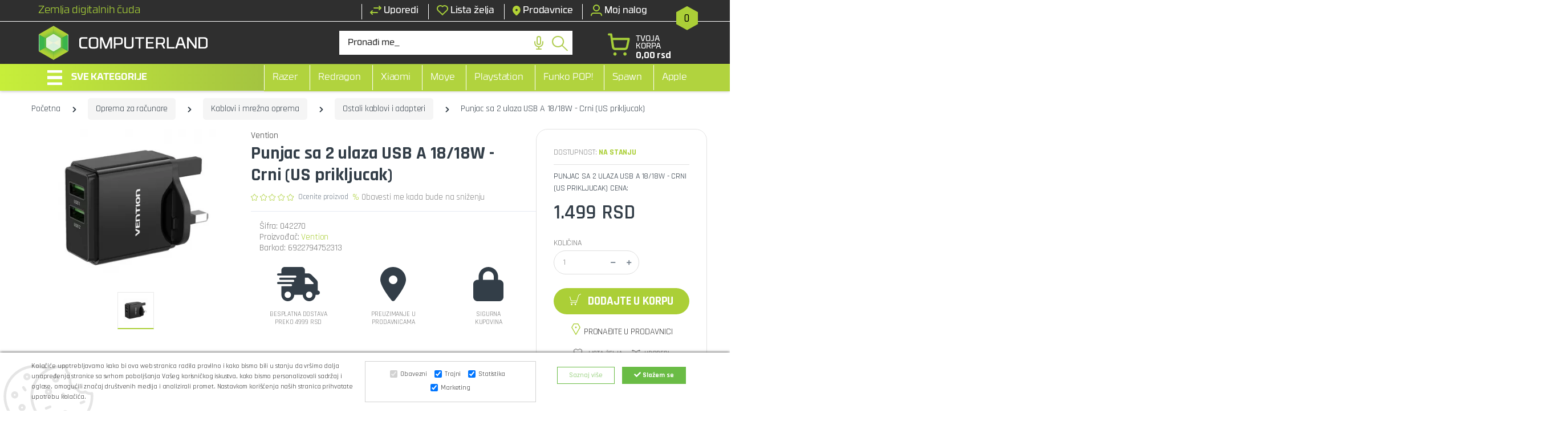

--- FILE ---
content_type: text/html; charset=UTF-8
request_url: https://www.computerland.rs/product/punjac-sa-2-ulaza-usb-a-18-18w-crni-us-prikljucak/14357/
body_size: 35350
content:
<!DOCTYPE html>
<html lang="sr" style="--theme-deafult:#1071ba">

<head>

    <script>
        window.dataLayer = window.dataLayer || [];
        function gtag(){dataLayer.push(arguments);}

        // Determine actual values based on your own requirements
        gtag('consent', 'default', {
            'consent_status': 'denied',
            'ad_storage': 'denied',
            'ad_user_data': 'denied',
            'ad_personalization': 'denied',
            'ad_personalisation': 'denied',
            'analytics_storage': 'granted'
        });
    </script>
    <!--Ovo je sa search.php da ne popisuje-->
    
    
    <meta name="msvalidate.01" content="A39982266243AD8EAAA4B556C53FE65B"/>
    <meta http-equiv="Content-Type" content="text/html; charset=UTF-8">
    <meta http-equiv="X-UA-Compatible" content="IE=edge">
    <meta name="viewport" content="width=device-width, initial-scale=1, shrink-to-fit=no">

    <meta name="description" content="...">
    <meta name="google-site-verification" content="h4HmdS5HkGPHSlbYS3rWeJ3k_AiXJzxahMBEu6karkE" />
    <link rel="icon" href="https://www.computerland.rs/template/ComputerLand/computerland.png" type="image/x-icon">
    <link rel="shortcut icon" href="https://www.computerland.rs/template/ComputerLand/computerland.png" type="image/x-icon">

    <title>Punjac sa 2 ulaza USB A 18/18W - Crni (US prikljucak) - Odlična cena - online prodaja - ComputerLand</title>

    
    <!-- Dajbog CSS-->
    <!-- CSS Implementing Plugins -->
<link rel="preload" href="https://cdn.jsdelivr.net/npm/sweetalert2@9.10.12/dist/sweetalert2.min.css" as="style" onload="this.onload=null;this.rel='stylesheet'">
<noscript><link rel="stylesheet" href="https://cdn.jsdelivr.net/npm/sweetalert2@9.10.12/dist/sweetalert2.min.css"></noscript>

<link rel="preload" href="/template/assets/vendors/noUiSlider/distribute/nouislider.min.css" as="style" onload="this.onload=null;this.rel='stylesheet'">
<noscript><link rel="stylesheet" href="/template/assets/vendors/noUiSlider/distribute/nouislider.min.css"></noscript>

<link rel="preload" href="/template/assets/css/dajbog.css?1.1" as="style" onload="this.onload=null;this.rel='stylesheet'">
<noscript><link rel="stylesheet" href="/template/assets/css/dajbog.css?1.2"></noscript>



            <!--Canonical-->
        <link rel="canonical" href="https://www.computerland.rs/product/punjac-sa-2-ulaza-usb-a-18-18w-crni-us-prikljucak/14357/" />
        <!--END of Canonical-->
    
    <!--Slick slider css-->
    <!--<link rel="stylesheet" type="text/css" href="https://www.computerland.rs/template/BasicTemplate/assets/css/slick.css">
    <link rel="stylesheet" type="text/css" href="https://www.computerland.rs/template/BasicTemplate/assets/css/slick-theme.css">-->

    <!-- Google Fonts -->
    <link rel="preconnect" href="https://fonts.googleapis.com">
    <link rel="preconnect" href="https://fonts.gstatic.com" crossorigin>

    <link rel="preload" href="https://fonts.googleapis.com/css2?family=Rajdhani:wght@300;400;500;600;700&display=swap" as="style" onload="this.onload=null;this.rel='stylesheet'">
    <noscript><link rel="stylesheet" href="https://fonts.googleapis.com/css2?family=Rajdhani:wght@300;400;500;600;700&display=swap"></noscript>

    <!-- CSS Implementing Plugins -->
    <link rel="preload" href="/template/ComputerLand/assets/css/cl-icons.css" as="style" onload="this.onload=null;this.rel='stylesheet'">
    <noscript><link rel="stylesheet" href="/template/ComputerLand/assets/css/cl-icons.css"></noscript>
    <link rel="stylesheet" type="text/css" href="/template/ComputerLand/assets/css/font-electro.css"/>

    <style>
        #pills-tabContent{
            opacity: 1;
        }
        @media (max-width: 575px){
            #category-filters {
                position: fixed;
                top: 0 !important;
                right: 100%;
            }
        }
        .snow, .winter-is-coming {
            z-index: 100;
            pointer-events: none;
        }

        .winter-is-coming {
            overflow: hidden;
            position: fixed;
            top: 0;
            height: 100%;
            width: 100%;
            max-width: 100%;
            z-index: 1111;
        }

        .snow {
            position: absolute;
            top: 0;
            right: 0;
            bottom: 0;
            left: 0;
            -webkit-animation: falling linear infinite both;
            animation: falling linear infinite both;
            transform: translate3D(0, -100%, 0);
        }
        .snow--near {
            -webkit-animation-duration: 10s;
            animation-duration: 10s;
            background-image: url("https://dl6rt3mwcjzxg.cloudfront.net/assets/snow/snow-large-075d267ecbc42e3564c8ed43516dd557.png");
            background-size: contain;
        }
        .snow--near + .snow--alt {
            -webkit-animation-delay: 5s;
            animation-delay: 5s;
        }
        .snow--mid {
            -webkit-animation-duration: 20s;
            animation-duration: 20s;
            background-image: url("https://dl6rt3mwcjzxg.cloudfront.net/assets/snow/snow-medium-0b8a5e0732315b68e1f54185be7a1ad9.png");
            background-size: contain;
        }
        .snow--mid + .snow--alt {
            -webkit-animation-delay: 10s;
            animation-delay: 10s;
        }
        .snow--far {
            -webkit-animation-duration: 30s;
            animation-duration: 30s;
            background-image: url("https://dl6rt3mwcjzxg.cloudfront.net/assets/snow/snow-small-1ecd03b1fce08c24e064ff8c0a72c519.png");
            background-size: contain;
        }
        .snow--far + .snow--alt {
            -webkit-animation-delay: 15s;
            animation-delay: 15s;
        }

        @-webkit-keyframes falling {
            0% {
                transform: translate3D(-7.5%, -100%, 0);
            }
            100% {
                transform: translate3D(7.5%, 100%, 0);
            }
        }

        @keyframes falling {
            0% {
                transform: translate3D(-7.5%, -100%, 0);
            }
            100% {
                transform: translate3D(7.5%, 100%, 0);
            }
        }

        .announcement{
                        padding: 5px 0px;
                        font-weight: 600;
            font-size: 16px;
        }
        .announcement p{
                        font-weight: 600;
            font-size: 16px;
            margin: 0px;
        }
        .announcement a{
            font-size: 16px;
                        margin-left: 15px;
            padding: 2px 20px 2px 10px;
            position: relative;
            border-radius: 20px;
            text-decoration: underline;
        }
    </style>

    <link rel="stylesheet" href="/template/ComputerLand/assets/vendor/animate.css/animate.min.css"/>
    <link rel="stylesheet"  href="/template/ComputerLand/assets/vendor/hs-megamenu/src/hs.megamenu.css?1"/>
    <link rel="stylesheet" href="/template/ComputerLand/assets/vendor/malihu-custom-scrollbar-plugin/jquery.mCustomScrollbar.css"/>

    <link rel="stylesheet" href="/template/ComputerLand/assets/css/theme.css?1.5">

    <link rel="preload" href="/template/ComputerLand/assets/css/custom-css.css?2" as="style" onload="this.onload=null;this.rel='stylesheet'">
    <noscript><link rel="stylesheet" href="/template/ComputerLand/assets/css/custom-css.css?2"></noscript>


    <link rel="preload" href="/template/ComputerLand/assets/css/additional-info.css?4.6" as="style" onload="this.onload=null;this.rel='stylesheet'">
    <noscript><link rel="stylesheet" href="/template/ComputerLand/assets/css/additional-info.css?4.6"></noscript>

    


    <meta name="facebook-domain-verification" content="xcfh2wxtd0iuh2yu7gwp3rtepxyhsh" />

            <meta property="og:type"                   content="og:product" />
        <meta property="og:title"                  content="Punjac sa 2 ulaza USB A 18/18W - Crni (US prikljucak)" />
                <meta property="og:image"                  content="https://www.computerland.rs/images/41678/300/punjac-sa-2-ulaza-usb-a-18-18w-crni-us-prikljucak-0.jpg" />
                                <meta property="og:description"            content="..." />
        <meta property="og:url"                    content="https://www.computerland.rs/product/punjac-sa-2-ulaza-usb-a-18-18w-crni-us-prikljucak/14357/" />
                <meta property="product:plural_title"      content="Punjac sa 2 ulaza USB A 18/18W - Crni (US prikljucak)" />
                <meta property="product:price:amount"      content="1499"/>
        <meta property="product:price:currency"    content="RSD"/>
                    
    <script type="application/ld+json">
                        {
                          "@context": "https://schema.org/",
                          "@type": "Product",
                          "name": "Punjac sa 2 ulaza USB A 18/18W - Crni (US prikljucak)",
                          "image": [
                            "https://www.computerland.rs/images/41678/800/punjac-sa-2-ulaza-usb-a-18-18w-crni-us-prikljucak-0.jpg"
                           ],
                          "description": "",
                          "sku": "042270",
                          
                          "brand": {
                "@type": "Brand",
                "name": "Vention"
              },
                          "offers": {
                            "@type": "Offer",
                            "url": "https://www.computerland.rs/product/punjac-sa-2-ulaza-usb-a-18-18w-crni-us-prikljucak/14357/",
                            "priceCurrency": "RSD",
                            "priceValidUntil": "2026-01-31",
                            "price": "1499",
                            "itemCondition": "https://schema.org/NewCondition",
                            "availability": "https://schema.org/InStock"
                          }
                        }
                        </script>



    <!-- Google Tag Manager -->
    <script>(function(w,d,s,l,i){w[l]=w[l]||[];w[l].push({'gtm.start':
                new Date().getTime(),event:'gtm.js'});var f=d.getElementsByTagName(s)[0],
            j=d.createElement(s),dl=l!='dataLayer'?'&l='+l:'';j.async=true;j.src=
            'https://www.googletagmanager.com/gtm.js?id='+i+dl;f.parentNode.insertBefore(j,f);
        })(window,document,'script','dataLayer','GTM-NJNVCR3');</script>
    <!-- End Google Tag Manager -->

    <script>

        !function(f,b,e,v,n,t,s)

        {if(f.fbq)return;n=f.fbq=function(){n.callMethod?

            n.callMethod.apply(n,arguments):n.queue.push(arguments)};

            if(!f._fbq)f._fbq=n;n.push=n;n.loaded=!0;n.version='2.0';

            n.queue=[];t=b.createElement(e);t.async=!0;

            t.src=v;s=b.getElementsByTagName(e)[0];

            s.parentNode.insertBefore(t,s)}(window,document,'script',

            'https://connect.facebook.net/en_US/fbevents.js');

        fbq('init', '1619364231727176');

        fbq('track', 'PageView');

    </script>

    <noscript>
        <img height="1" width="1" src="https://www.facebook.com/tr?id=1619364231727176&ev=PageView&noscript=1"/>
    </noscript>

    <!-- End Facebook Pixel Code -->
    </head>

<body class="page_product ">
<!-- Google Tag Manager (noscript) -->
<noscript><iframe src="https://www.googletagmanager.com/ns.html?id=GTM-NJNVCR3"
                  height="0" width="0" style="display:none;visibility:hidden"></iframe></noscript>
<!-- End Google Tag Manager (noscript) -->

<!--<div class="winter-is-coming">-->
<!---->
<!--    <div class="snow snow--near"></div>-->
<!--    <div class="snow snow--near snow--alt"></div>-->
<!---->
<!--    <div class="snow snow--mid"></div>-->
<!--    <div class="snow snow--mid snow--alt"></div>-->
<!---->
<!--    <div class="snow snow--far"></div>-->
<!--    <div class="snow snow--far snow--alt"></div>-->
<!--</div>-->
<!-- ========== HEADER ========== -->
<header id="header" class="u-header u-header-left-aligned-nav mb-4">
        <div class="u-header__section">
        <div class="mainheader">
            <div class="container">
                <div class="row">
                    <div class="col col-sm-3 col-xl-3 text-left d-none d-sm-block"><span class="krilatica">Zemlja digitalnih čuda</span></div>
                    <div class="col-12 col-sm-9 col-xl-9 text-right">
                        <a href="tel:+38163370785" class="text-white d-none" data-toggle="tooltip" data-placement="bottom" title="Pozovite nas"> <img src="/template/ComputerLand/assets/svg/head-phone.svg" alt="Telefon"/> +381 63 370 785</a>
                        <a href="https://www.computerland.rs/comparelist/" class="text-white" data-toggle="tooltip" data-placement="top" title="Uporedi"> <img src="/template/ComputerLand/assets/svg/head-uporedi.svg" alt="Uporedi"/> <span class="d-none d-sm-inline-block">Uporedi</span></a>
                        <a href="https://www.computerland.rs/wishlist/" class="text-white" data-toggle="tooltip" data-placement="bottom" title="Lista želja"> <img src="/template/ComputerLand/assets/svg/head-wishlist.svg" alt="Lista Zelja"/> <span class="d-none d-sm-inline-block">Lista želja</span></a>
                        <a href="https://www.computerland.rs/shops/" class="text-white" data-toggle="tooltip" data-placement="bottom" title="Sve prodavnice"> <img src="/template/ComputerLand/assets/svg/head-prodavnice.svg" alt="Prodavnice"/> <span class="d-none d-sm-inline">Prodavnice</span></a>
                                                    <a href="https://www.computerland.rs/signin/" class="text-white" data-toggle="tooltip" data-placement="bottom" title="Prijavi se / Registruj se"> <img src="/template/ComputerLand/assets/svg/head-profile.svg" alt="Profil"/> <span class="d-none d-sm-inline-block">Moj nalog</span></a>
                                            </div>
                </div>
            </div>
        </div>
        <!-- Logo-Search-header-icons -->
        <div class="middleheader">
            <div class="container">
                <div class="row min-height-64 align-items-center position-relative">
                    <!-- Logo-offcanvas-menu -->
                    <div class="col-12 col-sm-auto col-xl-5">
                        <!-- Nav -->
                        <nav class="navbar navbar-expand u-header__navbar py-0 max-width-200 min-width-200">
                            <!-- Logo -->
                            <a class="order-1 order-xl-0 navbar-brand u-header__navbar-brand u-header__navbar-brand-center mainlogo" href="/" aria-label="Computer Land Shop">
                                                                <img src="/template/ComputerLand/assets/img/mainlogo.svg" alt="Computer Land Shop" class="head-logo" loading="lazy"/>

<!--                                <img style="width: 300px !important;" src="/template/ComputerLand/assets/img/CL-ogo-30-godina.svg" alt="Computer Land Shop" class="head-logo" loading="lazy"/>-->

<!--                                <img src="/template/ComputerLand/assets/img/CL-ng-logo.svg" alt="Computer Land Shop Nova Godina" class="head-logo" loading="lazy" style="height: 85px; bottom: -30px;"/>-->
                            </a>
                            <!-- End Logo -->
                            <a class="d-block d-sm-none order-1 order-xl-0 navbar-brand u-header__navbar-brand u-header__navbar-brand-center " href="/" aria-label="Computer Land Shop">
                                                                <img src="/template/ComputerLand/assets/img/head-logo-mobile.webp" alt="Computer Land Shop" class="head-logo" loading="lazy"/>

<!--                                <img style="width: 190px !important;" src="/template/ComputerLand/assets/img/CL-logo-30-godinaMoblilni.webp" alt="Computer Land Shop" class="head-logo" loading="lazy"/>-->

<!--                                <img src="/template/ComputerLand/assets/img/CL-ng-logo.svg" alt="Computer Land Shop Nova Godina" class="head-logo" loading="lazy"/>-->
                            </a>
                        </nav>
                        <!-- End Nav -->

                        <!-- ========== HEADER SIDEBAR ========== -->
                        <aside id="sidebarHeader1" class="u-sidebar u-sidebar--left" aria-labelledby="sidebarHeaderInvokerMenu">
                            <div class="u-sidebar__scroller">
                                <div class="u-sidebar__container">
                                    <div class="u-header-sidebar__footer-offset pb-0">
                                        <!-- Toggle Button -->
                                        <div class="position-absolute top-0 right-0 z-index-2 pt-4 pr-7">
                                            <button type="button" class="close ml-auto" aria-controls="sidebarHeader" aria-haspopup="true" aria-expanded="false" data-unfold-event="click" data-unfold-hide-on-scroll="false" data-unfold-target="#sidebarHeader1" data-unfold-type="css-animation" data-unfold-animation-in="fadeInLeft" data-unfold-animation-out="fadeOutLeft" data-unfold-duration="500">
                                                <span aria-hidden="true"><i class="ec ec-close-remove text-gray-90 font-size-20"></i></span>
                                            </button>
                                        </div>
                                        <!-- End Toggle Button -->

                                        <!-- Content -->
                                        <div class="js-scrollbar u-sidebar__body">
                                            <div id="headerSidebarContent" class="u-sidebar__content u-header-sidebar__content">


                                                <!-- List -->
                                                <ul id="headerSidebarList" class="u-header-collapse__nav">
                                                    <!-- Home Section -->

                                                                                                                    <li class="u-has-submenu u-header-collapse__submenu">
                                                                    <a class="u-header-collapse__nav-link u-header-collapse__nav-pointer" href="javascript:;" data-link="https://www.computerland.rs/category/video-igre/3347/" data-toggle="collapse" aria-expanded="false" aria-controls="collapseExample" data-target="#headerSidebarHomeCollapse1">
                                                                        <!--<a href="https://www.computerland.rs/category/video-igre/3347/" >Video igre</a>-->
                                                                        Video igre                                                                    </a>
                                                                                                                                        <div id="headerSidebarHomeCollapse1" class="collapse">
                                                                        <ul id="headerSidebarHomeMenu1" class="u-header-collapse__nav-list">
                                                                                                                                                        <li><a class="u-header-collapse__submenu-nav-link" href="https://www.computerland.rs/category/playstation-5-igre/3869/">Playstation 5 igre</a></li>
                                                                                                                                                        <li><a class="u-header-collapse__submenu-nav-link" href="https://www.computerland.rs/category/playstation-4-igre/3659/">Playstation 4 igre</a></li>
                                                                                                                                                        <li><a class="u-header-collapse__submenu-nav-link" href="https://www.computerland.rs/category/igre-za-pc/3661/">Igre za PC</a></li>
                                                                                                                                                        <li><a class="u-header-collapse__submenu-nav-link" href="https://www.computerland.rs/category/xbox-series-x-s-igre/3662/">Xbox Series X/S igre</a></li>
                                                                                                                                                        <li><a class="u-header-collapse__submenu-nav-link" href="https://www.computerland.rs/category/xbox-one-igre/3663/">Xbox One igre</a></li>
                                                                                                                                                        <li><a class="u-header-collapse__submenu-nav-link" href="https://www.computerland.rs/category/nintendo-switch-igre/3665/">Nintendo Switch igre</a></li>
                                                                                                                                                        <li><a class="u-header-collapse__submenu-nav-link" href="https://www.computerland.rs/category/nintendo-switch-2-igre/4221/">Nintendo Switch 2 igre</a></li>
                                                                                                                                                        <li><a class="u-header-collapse__submenu-nav-link" href="https://www.computerland.rs/category/skylanders/3666/">Skylanders</a></li>
                                                                                                                                                        <li><a class="u-header-collapse__submenu-nav-link" href="https://www.computerland.rs/category/starlink/3667/">Starlink</a></li>
                                                                                                                                                        <li><a class="u-header-collapse__submenu-nav-link" href="https://www.computerland.rs/category/prepaid-kartice-i-kodovi/3668/">Prepaid kartice i kodovi</a></li>
                                                                                                                                                    </ul>
                                                                    </div>
                                                                                                                                </li>
                                                                                                                                <li class="u-has-submenu u-header-collapse__submenu">
                                                                    <a class="u-header-collapse__nav-link u-header-collapse__nav-pointer" href="javascript:;" data-link="https://www.computerland.rs/category/konzole-i-gejmpedi/3348/" data-toggle="collapse" aria-expanded="false" aria-controls="collapseExample" data-target="#headerSidebarHomeCollapse2">
                                                                        <!--<a href="https://www.computerland.rs/category/konzole-i-gejmpedi/3348/" >Konzole i gejmpedi</a>-->
                                                                        Konzole i gejmpedi                                                                    </a>
                                                                                                                                        <div id="headerSidebarHomeCollapse2" class="collapse">
                                                                        <ul id="headerSidebarHomeMenu2" class="u-header-collapse__nav-list">
                                                                                                                                                        <li><a class="u-header-collapse__submenu-nav-link" href="https://www.computerland.rs/category/playstation-5-konzole/3672/">Playstation 5 konzole</a></li>
                                                                                                                                                        <li><a class="u-header-collapse__submenu-nav-link" href="https://www.computerland.rs/category/playstation-4-konzole/3673/">Playstation 4 konzole</a></li>
                                                                                                                                                        <li><a class="u-header-collapse__submenu-nav-link" href="https://www.computerland.rs/category/xbox-series-x-s-konzole/3674/">Xbox Series X/S konzole</a></li>
                                                                                                                                                        <li><a class="u-header-collapse__submenu-nav-link" href="https://www.computerland.rs/category/xbox-one-konzole/3675/">Xbox One konzole</a></li>
                                                                                                                                                        <li><a class="u-header-collapse__submenu-nav-link" href="https://www.computerland.rs/category/nintendo-konzole/3676/">Nintendo konzole</a></li>
                                                                                                                                                        <li><a class="u-header-collapse__submenu-nav-link" href="https://www.computerland.rs/category/nintendo-switch-2-konzole/4222/">Nintendo Switch 2 konzole</a></li>
                                                                                                                                                        <li><a class="u-header-collapse__submenu-nav-link" href="https://www.computerland.rs/category/rucne-konzole/3677/">Ručne konzole</a></li>
                                                                                                                                                        <li><a class="u-header-collapse__submenu-nav-link" href="https://www.computerland.rs/category/gejmpedi/3678/">Gejmpedi</a></li>
                                                                                                                                                        <li><a class="u-header-collapse__submenu-nav-link" href="https://www.computerland.rs/category/oprema-za-konzole-i-gejmpede/3679/">Oprema za konzole i gejmpede</a></li>
                                                                                                                                                    </ul>
                                                                    </div>
                                                                                                                                </li>
                                                                                                                                <li class="u-has-submenu u-header-collapse__submenu">
                                                                    <a class="u-header-collapse__nav-link u-header-collapse__nav-pointer" href="javascript:;" data-link="https://www.computerland.rs/category/laptopovi-i-racunari/3886/" data-toggle="collapse" aria-expanded="false" aria-controls="collapseExample" data-target="#headerSidebarHomeCollapse3">
                                                                        <!--<a href="https://www.computerland.rs/category/laptopovi-i-racunari/3886/" >Laptopovi i računari</a>-->
                                                                        Laptopovi i računari                                                                    </a>
                                                                                                                                        <div id="headerSidebarHomeCollapse3" class="collapse">
                                                                        <ul id="headerSidebarHomeMenu3" class="u-header-collapse__nav-list">
                                                                                                                                                        <li><a class="u-header-collapse__submenu-nav-link" href="https://www.computerland.rs/category/racunari/4020/">Računari</a></li>
                                                                                                                                                        <li><a class="u-header-collapse__submenu-nav-link" href="https://www.computerland.rs/category/gaming-laptopovi/4021/">Gaming laptopovi</a></li>
                                                                                                                                                        <li><a class="u-header-collapse__submenu-nav-link" href="https://www.computerland.rs/category/laptopovi/4022/">Laptopovi</a></li>
                                                                                                                                                        <li><a class="u-header-collapse__submenu-nav-link" href="https://www.computerland.rs/category/windows-and-office/4243/">Windows & Office</a></li>
                                                                                                                                                    </ul>
                                                                    </div>
                                                                                                                                </li>
                                                                                                                                <li class="u-has-submenu u-header-collapse__submenu">
                                                                    <a class="u-header-collapse__nav-link u-header-collapse__nav-pointer" href="javascript:;" data-link="https://www.computerland.rs/category/oprema-za-racunare/3349/" data-toggle="collapse" aria-expanded="false" aria-controls="collapseExample" data-target="#headerSidebarHomeCollapse4">
                                                                        <!--<a href="https://www.computerland.rs/category/oprema-za-racunare/3349/" >Oprema za računare</a>-->
                                                                        Oprema za računare                                                                    </a>
                                                                                                                                        <div id="headerSidebarHomeCollapse4" class="collapse">
                                                                        <ul id="headerSidebarHomeMenu4" class="u-header-collapse__nav-list">
                                                                                                                                                        <li><a class="u-header-collapse__submenu-nav-link" href="https://www.computerland.rs/category/misevi/3686/">Miševi</a></li>
                                                                                                                                                        <li><a class="u-header-collapse__submenu-nav-link" href="https://www.computerland.rs/category/tastature/3690/">Tastature</a></li>
                                                                                                                                                        <li><a class="u-header-collapse__submenu-nav-link" href="https://www.computerland.rs/category/slusalice/3696/">Slušalice</a></li>
                                                                                                                                                        <li><a class="u-header-collapse__submenu-nav-link" href="https://www.computerland.rs/category/kompleti/3703/">Kompleti</a></li>
                                                                                                                                                        <li><a class="u-header-collapse__submenu-nav-link" href="https://www.computerland.rs/category/zvucnici/3704/">Zvučnici</a></li>
                                                                                                                                                        <li><a class="u-header-collapse__submenu-nav-link" href="https://www.computerland.rs/category/web-kamere/3708/">Web kamere</a></li>
                                                                                                                                                        <li><a class="u-header-collapse__submenu-nav-link" href="https://www.computerland.rs/category/mikrofoni/3709/">Mikrofoni</a></li>
                                                                                                                                                        <li><a class="u-header-collapse__submenu-nav-link" href="https://www.computerland.rs/category/volani-i-simulatori-voznje/3712/">Volani i simulatori vožnje</a></li>
                                                                                                                                                        <li><a class="u-header-collapse__submenu-nav-link" href="https://www.computerland.rs/category/monitori/3716/">Monitori</a></li>
                                                                                                                                                        <li><a class="u-header-collapse__submenu-nav-link" href="https://www.computerland.rs/category/komponente/3719/">Komponente</a></li>
                                                                                                                                                        <li><a class="u-header-collapse__submenu-nav-link" href="https://www.computerland.rs/category/stampaci-i-skeneri/3726/">Štampači i skeneri</a></li>
                                                                                                                                                        <li><a class="u-header-collapse__submenu-nav-link" href="https://www.computerland.rs/category/prenosne-i-interne-memorije/3731/">Prenosne i interne memorije</a></li>
                                                                                                                                                        <li><a class="u-header-collapse__submenu-nav-link" href="https://www.computerland.rs/category/naocare/3736/">Naočare</a></li>
                                                                                                                                                        <li><a class="u-header-collapse__submenu-nav-link" href="https://www.computerland.rs/category/kablovi-i-mrezna-oprema/3741/">Kablovi i mrežna oprema</a></li>
                                                                                                                                                    </ul>
                                                                    </div>
                                                                                                                                </li>
                                                                                                                                <li>
                                                                    <a class="u-header-collapse__nav-link u-header-collapse__nav-pointer" href="https://www.computerland.rs/category/streaming-oprema/4256/">
                                                                        Streaming oprema                                                                    </a>
                                                                </li>
                                                                                                                                <li class="u-has-submenu u-header-collapse__submenu">
                                                                    <a class="u-header-collapse__nav-link u-header-collapse__nav-pointer" href="javascript:;" data-link="https://www.computerland.rs/category/retro-gaming/4176/" data-toggle="collapse" aria-expanded="false" aria-controls="collapseExample" data-target="#headerSidebarHomeCollapse5">
                                                                        <!--<a href="https://www.computerland.rs/category/retro-gaming/4176/" >Retro gaming</a>-->
                                                                        Retro gaming                                                                    </a>
                                                                                                                                        <div id="headerSidebarHomeCollapse5" class="collapse">
                                                                        <ul id="headerSidebarHomeMenu5" class="u-header-collapse__nav-list">
                                                                                                                                                        <li><a class="u-header-collapse__submenu-nav-link" href="https://www.computerland.rs/category/retro-konzole/4178/">Retro konzole</a></li>
                                                                                                                                                        <li><a class="u-header-collapse__submenu-nav-link" href="https://www.computerland.rs/category/tamagotchi/4179/">Tamagotchi</a></li>
                                                                                                                                                        <li><a class="u-header-collapse__submenu-nav-link" href="https://www.computerland.rs/category/retro-aksesoari/4181/">Retro aksesoari</a></li>
                                                                                                                                                    </ul>
                                                                    </div>
                                                                                                                                </li>
                                                                                                                                <li class="u-has-submenu u-header-collapse__submenu">
                                                                    <a class="u-header-collapse__nav-link u-header-collapse__nav-pointer" href="javascript:;" data-link="https://www.computerland.rs/category/figure/3350/" data-toggle="collapse" aria-expanded="false" aria-controls="collapseExample" data-target="#headerSidebarHomeCollapse6">
                                                                        <!--<a href="https://www.computerland.rs/category/figure/3350/" >Figure</a>-->
                                                                        Figure                                                                    </a>
                                                                                                                                        <div id="headerSidebarHomeCollapse6" class="collapse">
                                                                        <ul id="headerSidebarHomeMenu6" class="u-header-collapse__nav-list">
                                                                                                                                                        <li><a class="u-header-collapse__submenu-nav-link" href="https://www.computerland.rs/category/akcione-figure/3748/">Akcione figure</a></li>
                                                                                                                                                        <li><a class="u-header-collapse__submenu-nav-link" href="https://www.computerland.rs/category/ukrasne-figure/3749/">Ukrasne figure</a></li>
                                                                                                                                                        <li><a class="u-header-collapse__submenu-nav-link" href="https://www.computerland.rs/category/funko-pop-figure/3750/">Funko POP! Figure</a></li>
                                                                                                                                                        <li><a class="u-header-collapse__submenu-nav-link" href="https://www.computerland.rs/category/blind-box-figure/4010/">Blind Box figure</a></li>
                                                                                                                                                        <li><a class="u-header-collapse__submenu-nav-link" href="https://www.computerland.rs/category/kutije-za-figure/4073/">Kutije za figure</a></li>
                                                                                                                                                    </ul>
                                                                    </div>
                                                                                                                                </li>
                                                                                                                                <li class="u-has-submenu u-header-collapse__submenu">
                                                                    <a class="u-header-collapse__nav-link u-header-collapse__nav-pointer" href="javascript:;" data-link="https://www.computerland.rs/category/makete/4165/" data-toggle="collapse" aria-expanded="false" aria-controls="collapseExample" data-target="#headerSidebarHomeCollapse7">
                                                                        <!--<a href="https://www.computerland.rs/category/makete/4165/" >Makete </a>-->
                                                                        Makete                                                                     </a>
                                                                                                                                        <div id="headerSidebarHomeCollapse7" class="collapse">
                                                                        <ul id="headerSidebarHomeMenu7" class="u-header-collapse__nav-list">
                                                                                                                                                        <li><a class="u-header-collapse__submenu-nav-link" href="https://www.computerland.rs/category/plasticne-makete/4166/">Plastične makete</a></li>
                                                                                                                                                        <li><a class="u-header-collapse__submenu-nav-link" href="https://www.computerland.rs/category/drvene-makete/3751/">Drvene makete</a></li>
                                                                                                                                                        <li><a class="u-header-collapse__submenu-nav-link" href="https://www.computerland.rs/category/pribor-i-oprema-za-makete/4167/">Pribor i oprema za makete</a></li>
                                                                                                                                                        <li><a class="u-header-collapse__submenu-nav-link" href="https://www.computerland.rs/category/boje-za-makete/4168/">Boje za makete</a></li>
                                                                                                                                                    </ul>
                                                                    </div>
                                                                                                                                </li>
                                                                                                                                <li class="u-has-submenu u-header-collapse__submenu">
                                                                    <a class="u-header-collapse__nav-link u-header-collapse__nav-pointer" href="javascript:;" data-link="https://www.computerland.rs/category/warhammer/3857/" data-toggle="collapse" aria-expanded="false" aria-controls="collapseExample" data-target="#headerSidebarHomeCollapse8">
                                                                        <!--<a href="https://www.computerland.rs/category/warhammer/3857/" >Warhammer</a>-->
                                                                        Warhammer                                                                    </a>
                                                                                                                                        <div id="headerSidebarHomeCollapse8" class="collapse">
                                                                        <ul id="headerSidebarHomeMenu8" class="u-header-collapse__nav-list">
                                                                                                                                                        <li><a class="u-header-collapse__submenu-nav-link" href="https://www.computerland.rs/category/warhammer-figurice/3864/">Warhammer figurice</a></li>
                                                                                                                                                        <li><a class="u-header-collapse__submenu-nav-link" href="https://www.computerland.rs/category/warhammer-knjige/3860/">Warhammer knjige</a></li>
                                                                                                                                                        <li><a class="u-header-collapse__submenu-nav-link" href="https://www.computerland.rs/category/pribor-i-oprema/3866/">Warhammer pribor i oprema</a></li>
                                                                                                                                                        <li><a class="u-header-collapse__submenu-nav-link" href="https://www.computerland.rs/category/warhammer-boje/3859/">Warhammer boje</a></li>
                                                                                                                                                    </ul>
                                                                    </div>
                                                                                                                                </li>
                                                                                                                                <li class="u-has-submenu u-header-collapse__submenu">
                                                                    <a class="u-header-collapse__nav-link u-header-collapse__nav-pointer" href="javascript:;" data-link="https://www.computerland.rs/category/merchandise/3351/" data-toggle="collapse" aria-expanded="false" aria-controls="collapseExample" data-target="#headerSidebarHomeCollapse9">
                                                                        <!--<a href="https://www.computerland.rs/category/merchandise/3351/" >Merchandise i Gift</a>-->
                                                                        Merchandise i Gift                                                                    </a>
                                                                                                                                        <div id="headerSidebarHomeCollapse9" class="collapse">
                                                                        <ul id="headerSidebarHomeMenu9" class="u-header-collapse__nav-list">
                                                                                                                                                        <li><a class="u-header-collapse__submenu-nav-link" href="https://www.computerland.rs/category/advent-kalendari/4331/">Advent kalendari</a></li>
                                                                                                                                                        <li><a class="u-header-collapse__submenu-nav-link" href="https://www.computerland.rs/category/kockice-za-sklapanje/4255/">Kockice za sklapanje</a></li>
                                                                                                                                                        <li><a class="u-header-collapse__submenu-nav-link" href="https://www.computerland.rs/category/rubikove-kocke/4180/">Rubikove kocke</a></li>
                                                                                                                                                        <li><a class="u-header-collapse__submenu-nav-link" href="https://www.computerland.rs/category/igracke/3753/">Igračke</a></li>
                                                                                                                                                        <li><a class="u-header-collapse__submenu-nav-link" href="https://www.computerland.rs/category/drustvene-igre/3758/">Društvene igre</a></li>
                                                                                                                                                        <li><a class="u-header-collapse__submenu-nav-link" href="https://www.computerland.rs/category/garderoba/3759/">Garderoba</a></li>
                                                                                                                                                        <li><a class="u-header-collapse__submenu-nav-link" href="https://www.computerland.rs/category/novcanici/3763/">Novčanici</a></li>
                                                                                                                                                        <li><a class="u-header-collapse__submenu-nav-link" href="https://www.computerland.rs/category/privesci/3764/">Privesci</a></li>
                                                                                                                                                        <li><a class="u-header-collapse__submenu-nav-link" href="https://www.computerland.rs/category/solje-i-case/3765/">Šolje i čaše</a></li>
                                                                                                                                                        <li><a class="u-header-collapse__submenu-nav-link" href="https://www.computerland.rs/category/notesi-i-olovke/4242/">Notesi i olovke</a></li>
                                                                                                                                                        <li><a class="u-header-collapse__submenu-nav-link" href="https://www.computerland.rs/category/merchandise-razno/3766/">Merchandise razno</a></li>
                                                                                                                                                    </ul>
                                                                    </div>
                                                                                                                                </li>
                                                                                                                                <li class="u-has-submenu u-header-collapse__submenu">
                                                                    <a class="u-header-collapse__nav-link u-header-collapse__nav-pointer" href="javascript:;" data-link="https://www.computerland.rs/category/trading-card-games/4056/" data-toggle="collapse" aria-expanded="false" aria-controls="collapseExample" data-target="#headerSidebarHomeCollapse10">
                                                                        <!--<a href="https://www.computerland.rs/category/trading-card-games/4056/" >Trading Card Games</a>-->
                                                                        Trading Card Games                                                                    </a>
                                                                                                                                        <div id="headerSidebarHomeCollapse10" class="collapse">
                                                                        <ul id="headerSidebarHomeMenu10" class="u-header-collapse__nav-list">
                                                                                                                                                        <li><a class="u-header-collapse__submenu-nav-link" href="https://www.computerland.rs/category/kolekcionarske-kartice/4205/">Kolekcionarske kartice</a></li>
                                                                                                                                                        <li><a class="u-header-collapse__submenu-nav-link" href="https://www.computerland.rs/category/oprema-za-kolekcionarske-kartice/4206/">Oprema za kolekcionarske kartice</a></li>
                                                                                                                                                    </ul>
                                                                    </div>
                                                                                                                                </li>
                                                                                                                                <li class="u-has-submenu u-header-collapse__submenu">
                                                                    <a class="u-header-collapse__nav-link u-header-collapse__nav-pointer" href="javascript:;" data-link="https://www.computerland.rs/category/stolice-i-stolovi/3352/" data-toggle="collapse" aria-expanded="false" aria-controls="collapseExample" data-target="#headerSidebarHomeCollapse11">
                                                                        <!--<a href="https://www.computerland.rs/category/stolice-i-stolovi/3352/" >Stolice i stolovi</a>-->
                                                                        Stolice i stolovi                                                                    </a>
                                                                                                                                        <div id="headerSidebarHomeCollapse11" class="collapse">
                                                                        <ul id="headerSidebarHomeMenu11" class="u-header-collapse__nav-list">
                                                                                                                                                        <li><a class="u-header-collapse__submenu-nav-link" href="https://www.computerland.rs/category/deciji-stolovi-i-stolice/3993/">Dečiji stolovi i stolice</a></li>
                                                                                                                                                        <li><a class="u-header-collapse__submenu-nav-link" href="https://www.computerland.rs/category/gejmerske-stolice/3767/">Gejmerske stolice</a></li>
                                                                                                                                                        <li><a class="u-header-collapse__submenu-nav-link" href="https://www.computerland.rs/category/kancelarijske-stolice/3768/">Kancelarijske stolice</a></li>
                                                                                                                                                        <li><a class="u-header-collapse__submenu-nav-link" href="https://www.computerland.rs/category/gejmerski-stolovi/3769/">Gejmerski stolovi</a></li>
                                                                                                                                                        <li><a class="u-header-collapse__submenu-nav-link" href="https://www.computerland.rs/category/oprema-za-stolove-i-stolice/3353/">Oprema za stolove i stolice</a></li>
                                                                                                                                                    </ul>
                                                                    </div>
                                                                                                                                </li>
                                                                                                                                <li class="u-has-submenu u-header-collapse__submenu">
                                                                    <a class="u-header-collapse__nav-link u-header-collapse__nav-pointer" href="javascript:;" data-link="https://www.computerland.rs/category/mobilni-telefoni-i-pametni-satovi/3354/" data-toggle="collapse" aria-expanded="false" aria-controls="collapseExample" data-target="#headerSidebarHomeCollapse12">
                                                                        <!--<a href="https://www.computerland.rs/category/mobilni-telefoni-i-pametni-satovi/3354/" >Mobilni telefoni i pametni satovi</a>-->
                                                                        Mobilni telefoni i pametni satovi                                                                    </a>
                                                                                                                                        <div id="headerSidebarHomeCollapse12" class="collapse">
                                                                        <ul id="headerSidebarHomeMenu12" class="u-header-collapse__nav-list">
                                                                                                                                                        <li><a class="u-header-collapse__submenu-nav-link" href="https://www.computerland.rs/category/mobilni-telefoni/3770/">Mobilni telefoni</a></li>
                                                                                                                                                        <li><a class="u-header-collapse__submenu-nav-link" href="https://www.computerland.rs/category/tableti/3771/">Tableti</a></li>
                                                                                                                                                        <li><a class="u-header-collapse__submenu-nav-link" href="https://www.computerland.rs/category/pametni-satovi/3772/">Pametni satovi</a></li>
                                                                                                                                                        <li><a class="u-header-collapse__submenu-nav-link" href="https://www.computerland.rs/category/oprema-za-mobilne-telefone/3773/">Oprema za mobilne telefone i satove</a></li>
                                                                                                                                                    </ul>
                                                                    </div>
                                                                                                                                </li>
                                                                                                                                <li class="u-has-submenu u-header-collapse__submenu">
                                                                    <a class="u-header-collapse__nav-link u-header-collapse__nav-pointer" href="javascript:;" data-link="https://www.computerland.rs/category/graficke-table/3355/" data-toggle="collapse" aria-expanded="false" aria-controls="collapseExample" data-target="#headerSidebarHomeCollapse13">
                                                                        <!--<a href="https://www.computerland.rs/category/graficke-table/3355/" >Grafičke table</a>-->
                                                                        Grafičke table                                                                    </a>
                                                                                                                                        <div id="headerSidebarHomeCollapse13" class="collapse">
                                                                        <ul id="headerSidebarHomeMenu13" class="u-header-collapse__nav-list">
                                                                                                                                                        <li><a class="u-header-collapse__submenu-nav-link" href="https://www.computerland.rs/category/graficke-table-za-crtanje/3724/">Grafičke table za crtanje</a></li>
                                                                                                                                                        <li><a class="u-header-collapse__submenu-nav-link" href="https://www.computerland.rs/category/dodaci-za-graficke-table/3725/">Dodaci za grafičke table</a></li>
                                                                                                                                                    </ul>
                                                                    </div>
                                                                                                                                </li>
                                                                                                                                <li class="u-has-submenu u-header-collapse__submenu">
                                                                    <a class="u-header-collapse__nav-link u-header-collapse__nav-pointer" href="javascript:;" data-link="https://www.computerland.rs/category/dronovi/3356/" data-toggle="collapse" aria-expanded="false" aria-controls="collapseExample" data-target="#headerSidebarHomeCollapse14">
                                                                        <!--<a href="https://www.computerland.rs/category/dronovi/3356/" >Dronovi</a>-->
                                                                        Dronovi                                                                    </a>
                                                                                                                                        <div id="headerSidebarHomeCollapse14" class="collapse">
                                                                        <ul id="headerSidebarHomeMenu14" class="u-header-collapse__nav-list">
                                                                                                                                                        <li><a class="u-header-collapse__submenu-nav-link" href="https://www.computerland.rs/category/dronovi/3868/">Dronovi</a></li>
                                                                                                                                                        <li><a class="u-header-collapse__submenu-nav-link" href="https://www.computerland.rs/category/stabilizatori-kamere/3782/">Stabilizatori kamere</a></li>
                                                                                                                                                        <li><a class="u-header-collapse__submenu-nav-link" href="https://www.computerland.rs/category/oprema-za-dronove/3783/">Oprema za dronove i stabilizatore</a></li>
                                                                                                                                                    </ul>
                                                                    </div>
                                                                                                                                </li>
                                                                                                                                <li class="u-has-submenu u-header-collapse__submenu">
                                                                    <a class="u-header-collapse__nav-link u-header-collapse__nav-pointer" href="javascript:;" data-link="https://www.computerland.rs/category/kamere-i-fotoaparati/3357/" data-toggle="collapse" aria-expanded="false" aria-controls="collapseExample" data-target="#headerSidebarHomeCollapse15">
                                                                        <!--<a href="https://www.computerland.rs/category/kamere-i-fotoaparati/3357/" >Kamere i fotoaparati</a>-->
                                                                        Kamere i fotoaparati                                                                    </a>
                                                                                                                                        <div id="headerSidebarHomeCollapse15" class="collapse">
                                                                        <ul id="headerSidebarHomeMenu15" class="u-header-collapse__nav-list">
                                                                                                                                                        <li><a class="u-header-collapse__submenu-nav-link" href="https://www.computerland.rs/category/akcione-kamere/3784/">Akcione kamere</a></li>
                                                                                                                                                        <li><a class="u-header-collapse__submenu-nav-link" href="https://www.computerland.rs/category/kamere-za-video-nadzor/3785/">Kamere za video nadzor</a></li>
                                                                                                                                                        <li><a class="u-header-collapse__submenu-nav-link" href="https://www.computerland.rs/category/fotoaparati/3786/">Fotoaparati</a></li>
                                                                                                                                                        <li><a class="u-header-collapse__submenu-nav-link" href="https://www.computerland.rs/category/oprema-za-kamere-i-fotoaparate/3787/">Oprema za kamere i fotoaparate</a></li>
                                                                                                                                                    </ul>
                                                                    </div>
                                                                                                                                </li>
                                                                                                                                <li class="u-has-submenu u-header-collapse__submenu">
                                                                    <a class="u-header-collapse__nav-link u-header-collapse__nav-pointer" href="javascript:;" data-link="https://www.computerland.rs/category/torbe-i-rancevi/3358/" data-toggle="collapse" aria-expanded="false" aria-controls="collapseExample" data-target="#headerSidebarHomeCollapse16">
                                                                        <!--<a href="https://www.computerland.rs/category/torbe-i-rancevi/3358/" >Torbe i rančevi</a>-->
                                                                        Torbe i rančevi                                                                    </a>
                                                                                                                                        <div id="headerSidebarHomeCollapse16" class="collapse">
                                                                        <ul id="headerSidebarHomeMenu16" class="u-header-collapse__nav-list">
                                                                                                                                                        <li><a class="u-header-collapse__submenu-nav-link" href="https://www.computerland.rs/category/rancevi/3788/">Rančevi</a></li>
                                                                                                                                                        <li><a class="u-header-collapse__submenu-nav-link" href="https://www.computerland.rs/category/torbe-za-laptop/3789/">Torbe za laptop</a></li>
                                                                                                                                                        <li><a class="u-header-collapse__submenu-nav-link" href="https://www.computerland.rs/category/enske-torbe/3790/">Ženske torbe</a></li>
                                                                                                                                                        <li><a class="u-header-collapse__submenu-nav-link" href="https://www.computerland.rs/category/koferi/3791/">Koferi</a></li>
                                                                                                                                                        <li><a class="u-header-collapse__submenu-nav-link" href="https://www.computerland.rs/category/jastuci-za-putovanja/4033/">Jastuci za putovanja</a></li>
                                                                                                                                                    </ul>
                                                                    </div>
                                                                                                                                </li>
                                                                                                                                <li class="u-has-submenu u-header-collapse__submenu">
                                                                    <a class="u-header-collapse__nav-link u-header-collapse__nav-pointer" href="javascript:;" data-link="https://www.computerland.rs/category/elektricna-vozila/3359/" data-toggle="collapse" aria-expanded="false" aria-controls="collapseExample" data-target="#headerSidebarHomeCollapse17">
                                                                        <!--<a href="https://www.computerland.rs/category/elektricna-vozila/3359/" >Električna vozila</a>-->
                                                                        Električna vozila                                                                    </a>
                                                                                                                                        <div id="headerSidebarHomeCollapse17" class="collapse">
                                                                        <ul id="headerSidebarHomeMenu17" class="u-header-collapse__nav-list">
                                                                                                                                                        <li><a class="u-header-collapse__submenu-nav-link" href="https://www.computerland.rs/category/elektricni-motori/3792/">Električni motori</a></li>
                                                                                                                                                        <li><a class="u-header-collapse__submenu-nav-link" href="https://www.computerland.rs/category/elektricni-trotineti/3793/">Električni trotineti</a></li>
                                                                                                                                                        <li><a class="u-header-collapse__submenu-nav-link" href="https://www.computerland.rs/category/hoverboard/3794/">Hoverboard</a></li>
                                                                                                                                                        <li><a class="u-header-collapse__submenu-nav-link" href="https://www.computerland.rs/category/elektricni-bicikli/3795/">Električni bicikli</a></li>
                                                                                                                                                        <li><a class="u-header-collapse__submenu-nav-link" href="https://www.computerland.rs/category/bicikli-za-decu/3796/">Bicikli za decu</a></li>
                                                                                                                                                        <li><a class="u-header-collapse__submenu-nav-link" href="https://www.computerland.rs/category/oprema-za-elektricna-vozila/3797/">Oprema za električna vozila</a></li>
                                                                                                                                                    </ul>
                                                                    </div>
                                                                                                                                </li>
                                                                                                                                <li>
                                                                    <a class="u-header-collapse__nav-link u-header-collapse__nav-pointer" href="https://www.computerland.rs/category/smart-uredjaji-za-kucne-ljubimce/3960/">
                                                                        Smart uređaji za kućne ljubimce                                                                    </a>
                                                                </li>
                                                                                                                                <li class="u-has-submenu u-header-collapse__submenu">
                                                                    <a class="u-header-collapse__nav-link u-header-collapse__nav-pointer" href="javascript:;" data-link="https://www.computerland.rs/category/3d-stampaci/3969/" data-toggle="collapse" aria-expanded="false" aria-controls="collapseExample" data-target="#headerSidebarHomeCollapse18">
                                                                        <!--<a href="https://www.computerland.rs/category/3d-stampaci/3969/" >3D štampači</a>-->
                                                                        3D štampači                                                                    </a>
                                                                                                                                        <div id="headerSidebarHomeCollapse18" class="collapse">
                                                                        <ul id="headerSidebarHomeMenu18" class="u-header-collapse__nav-list">
                                                                                                                                                        <li><a class="u-header-collapse__submenu-nav-link" href="https://www.computerland.rs/category/3d-stampaci/3972/">3D štampači</a></li>
                                                                                                                                                        <li><a class="u-header-collapse__submenu-nav-link" href="https://www.computerland.rs/category/dodatna-oprema-za-3d-stampace/3971/">Dodatna oprema za 3D štampače</a></li>
                                                                                                                                                    </ul>
                                                                    </div>
                                                                                                                                </li>
                                                                                                                                <li class="u-has-submenu u-header-collapse__submenu">
                                                                    <a class="u-header-collapse__nav-link u-header-collapse__nav-pointer" href="javascript:;" data-link="https://www.computerland.rs/category/sve-za-kucu/3360/" data-toggle="collapse" aria-expanded="false" aria-controls="collapseExample" data-target="#headerSidebarHomeCollapse19">
                                                                        <!--<a href="https://www.computerland.rs/category/sve-za-kucu/3360/" >Sve za kuću</a>-->
                                                                        Sve za kuću                                                                    </a>
                                                                                                                                        <div id="headerSidebarHomeCollapse19" class="collapse">
                                                                        <ul id="headerSidebarHomeMenu19" class="u-header-collapse__nav-list">
                                                                                                                                                        <li><a class="u-header-collapse__submenu-nav-link" href="https://www.computerland.rs/category/sportska-oprema/3844/">Sportska oprema</a></li>
                                                                                                                                                        <li><a class="u-header-collapse__submenu-nav-link" href="https://www.computerland.rs/category/muzicki-instrumenti/3845/">Muzički instrumenti</a></li>
                                                                                                                                                        <li><a class="u-header-collapse__submenu-nav-link" href="https://www.computerland.rs/category/televizori/3802/">Televizori</a></li>
                                                                                                                                                        <li><a class="u-header-collapse__submenu-nav-link" href="https://www.computerland.rs/category/smart-home/3805/">Smart Home</a></li>
                                                                                                                                                        <li><a class="u-header-collapse__submenu-nav-link" href="https://www.computerland.rs/category/preciscivaci-i-osvezivaci-vazduha/3814/">Prečišćivači i osveživači vazduha</a></li>
                                                                                                                                                        <li><a class="u-header-collapse__submenu-nav-link" href="https://www.computerland.rs/category/kuhinjski-aparati/3815/">Kuhinjski aparati</a></li>
                                                                                                                                                        <li><a class="u-header-collapse__submenu-nav-link" href="https://www.computerland.rs/category/mali-kucni-aparati/3821/">Mali kućni aparati</a></li>
                                                                                                                                                        <li><a class="u-header-collapse__submenu-nav-link" href="https://www.computerland.rs/category/aparati-za-negu-i-lepotu/3827/">Aparati za negu i lepotu</a></li>
                                                                                                                                                        <li><a class="u-header-collapse__submenu-nav-link" href="https://www.computerland.rs/category/grejalice/3833/">Grejalice i klime</a></li>
                                                                                                                                                        <li><a class="u-header-collapse__submenu-nav-link" href="https://www.computerland.rs/category/rasveta/3834/">Rasveta</a></li>
                                                                                                                                                        <li><a class="u-header-collapse__submenu-nav-link" href="https://www.computerland.rs/category/baterije/4017/">Baterije</a></li>
                                                                                                                                                    </ul>
                                                                    </div>
                                                                                                                                </li>
                                                                                                                                <li>
                                                                    <a class="u-header-collapse__nav-link u-header-collapse__nav-pointer" href="https://www.computerland.rs/category/outlet-proizvodi/3361/">
                                                                        OUTLET proizvodi                                                                    </a>
                                                                </li>
                                                                
                                                </ul>
                                                <!-- End List -->
                                            </div>
                                        </div>
                                        <!-- End Content -->
                                    </div>
                                </div>
                            </div>
                        </aside>
                        <!-- ========== END HEADER SIDEBAR ========== -->
                    </div>
                    <!-- End Logo-offcanvas-menu -->
                    <!-- Search Bar -->
                    <div class="col col-xl-5 d-none d-xl-block">
                        <form class="js-focus-state" method="get" id="productsearch-form" autocomplete="off" action="https://www.computerland.rs/search/">
                            <label class="sr-only" for="searchproduct">Pretraga</label>
                            <div class="input-group searchfield">
                                <div class="searhboxarea">
                                    <input type="text" class="form-control py-2 pl-5 font-size-15 border-right-0 height-42 border-width-0 rounded-left-pill border-primary" name="search" id="productSearch" placeholder="Pronađi me_" aria-label="Pronađi me" aria-describedby="searchProduct1" required>
                                </div>
                                <div class="input-group-append">
                                                                        <button class="btn  height-42 py-2 px-1 search-btn" type="button" id="record-btn">
                                        <img src="/template/ComputerLand/assets/img/mic.svg" alt="speech search"/>
                                    </button>
                                                                    <button class="btn  height-42 py-2 px-2 search-btn" type="button" id="searchProduct1">
                                        <span class="cf-search font-size-20"></span>
                                    </button>
                                </div>
                            </div>
                        </form>
                        <div id="searchInfo"></div>
                    </div>
                    <!-- End Search Bar -->
                    <!-- Header Icons -->
                    <div class="col col-xl-2 text-right pl-0 position-static korpa">
                        <div class="d-inline-flex">

                            <ul class="d-flex list-unstyled mb-0 align-items-center">

                                                                <li class="col d-xl-none px-2 px-sm-3">
                                    <a  href="javascript:;" class="font-size-22 text-gray-90 text-lh-1 btn-text-secondary" type="button" id="record-btn-mobile">
                                        <img src="/template/ComputerLand/assets/img/mic.svg" alt="speech search" class="white"/>
                                    </a>
                                </li>
                                                                <!-- Search -->
                                <li class="col d-xl-none px-2 px-sm-3 position-static">
                                    <a id="searchClassicInvoker"  aria-label="Pretraga na sajtu ComputerLand" class="font-size-22 text-gray-90 text-lh-1 btn-text-secondary" href="javascript:;" role="button" data-toggle="tooltip" data-placement="top" title="Search" aria-controls="searchClassic" aria-haspopup="true" aria-expanded="false" data-unfold-target="#searchClassic" data-unfold-type="css-animation" data-unfold-duration="300" data-unfold-delay="300" data-unfold-hide-on-scroll="true" data-unfold-animation-in="slideInUp" data-unfold-animation-out="fadeOut">
                                        <span class="ec ec-search"></span>
                                    </a>

                                    <!-- Input -->
                                    <div id="searchClassic" class="dropdown-menu dropdown-unfold dropdown-menu-right left-0 mx-2" aria-labelledby="searchClassicInvoker">
                                        <form class="js-focus-state input-group px-3" method="get" action="/search/">
                                            <input class="form-control" type="search" name="search" placeholder="Pronađi me_">
                                            <div class="input-group-append">
                                                <button class="btn btn-primary px-3" type="submit"><i class="font-size-18 cf-search"></i></button>
                                            </div>
                                        </form>
                                    </div>
                                    <!-- End Input -->
                                </li>
                                <!-- End Search -->

                                                                <li class="col d-xl-none px-2 px-sm-3"><a href="/signin/" class="text-gray-90" data-toggle="tooltip" data-placement="top" title="My Account"><i class="font-size-22 ec ec-user" style="color: #a6ce39"></i></a></li>
                                <li class="col px-2 px-sm-3">

                                                                        <a class="header-basket" href="https://www.computerland.rs/shopping-cart/" data-toggle="tooltip" data-placement="top" title="Korpa">
                                        <img src="/template/ComputerLand/assets/svg/head-basket.svg" alt="Uporedi"/>
                                        <div class="header-basket-qty hexagon">

                                            <span id="cardcount">0</span>
                                        </div>
                                        <div class="header-basket-label d-none d-sm-block">
                                            <p>TVOJA KORPA</p>

                                            <span id="cardsum">0,00&nbsp;RSD</span>
                                        </div>
                                    </a>
                                    <div class="cartinfos">
                                        <div id="cartinfo"></div>
                                    </div>
                                </li>
                            </ul>
                        </div>
                    </div>
                    <!-- End Header Icons -->
                </div>
            </div>
        </div>
        <!-- End Logo-Search-header-icons -->

        <!-- Vertical-and-secondary-menu -->
        <div class="box-shadow-1">
            <div class="container">
                <div class="row justify-content-between justify-content-sm-start align-items-center">
                    <!-- Vertical Menu -->
                    <div class="menuarea">
                        <div class="max-width-200 min-width-200">
                            <!-- Basics Accordion -->
                            <div id="basicsAccordion">
                                <!-- Card -->
                                <div class="card border-0">
                                    <div class="card-header card-collapse btn-remove-bg-hover border-0" id="basicsHeadingOne">
                                        <!-- Fullscreen Toggle Button -->
                                                                                <div class="card-header card-collapse btn-remove-bg-hover border-0" id="basicsHeadingOne">
                                            <button id="main-menu-toggler" aria-label="Sve kategorije" type="button" class="whitelabel btn-link btn-remove-bg-hover btn-block d-sm-flex card-btn pyc-10 text-lh-1 pl-0 pr-4 shadow-none btn-primary rounded-top-lg border-0 font-weight-bold text-gray-90" data-toggle="collapse" data-target="#basicsCollapseOne" aria-expanded="true" aria-controls="basicsCollapseOne">
                                                <span class="d-none d-sm-block">
                                                    <span class="ml-2 text-gray-90">
                                                        <img src="/template/ComputerLand/assets/svg/head-menu.svg" alt="Uporedi"/>
                                                    </span>
                                                    <span class="uppercase">Sve kategorije</span>
                                                </span>
                                                <span class="main-menu-toggler-span d-block d-sm-none ml-2 hamburger-toggler">
                                                    <span></span>
                                                    <span></span>
                                                    <span></span>
                                                </span>
                                            </button>
                                        </div>
                                    </div>
                                    <div id="basicsCollapseOne" class="collapse vertical-menu v2" aria-labelledby="basicsHeadingOne" data-parent="#basicsAccordion">
                                        <div class="card-body p-0">
                                            <nav class="js-mega-menu navbar navbar-expand-xl u-header__navbar u-header__navbar--no-space hs-menu-initialized">
                                                <div id="navBar" class="collapse navbar-collapse u-header__navbar-collapse">
                                                    <ul class="navbar-nav u-header__navbar-nav border-top-primary">
                                                                                                                            <li class="nav-item hs-has-mega-menu u-header__nav-item" data-event="hover" data-animation-in="slideInUp" data-animation-out="fadeOut" data-position="left">
                                                                        <a id="basicMegaMenu" class="nav-link u-header__nav-link u-header__nav-link-toggle" href="javascript:;" data-link="https://www.computerland.rs/category/video-igre/3347/" aria-haspopup="true" aria-expanded="false">Video igre</a>
                                                                                                                                                <div class="hs-mega-menu vmm-tfw u-header__sub-menu" aria-labelledby="basicMegaMenu">
                                                                            <div class="row u-header__mega-menu-wrapper">
                                                                                <div class="col mb-3 mb-sm-0 col-count-2">
                                                                                                                                                                        <div class="d-inline-block w-100 mb-3 mb-sm-0">
                                                                                        <span class="u-header__sub-menu-title"><a class="nav-link u-header__sub-menu-nav-link" href="https://www.computerland.rs/category/playstation-5-igre/3869/">Playstation 5 igre</a></span>
                                                                                        <ul class="u-header__sub-menu-nav-group mb-3">
                                                                                                                                                                                    </ul>
                                                                                    </div>
                                                                                                                                                                        <div class="d-inline-block w-100 mb-3 mb-sm-0">
                                                                                        <span class="u-header__sub-menu-title"><a class="nav-link u-header__sub-menu-nav-link" href="https://www.computerland.rs/category/playstation-4-igre/3659/">Playstation 4 igre</a></span>
                                                                                        <ul class="u-header__sub-menu-nav-group mb-3">
                                                                                                                                                                                    </ul>
                                                                                    </div>
                                                                                                                                                                        <div class="d-inline-block w-100 mb-3 mb-sm-0">
                                                                                        <span class="u-header__sub-menu-title"><a class="nav-link u-header__sub-menu-nav-link" href="https://www.computerland.rs/category/igre-za-pc/3661/">Igre za PC</a></span>
                                                                                        <ul class="u-header__sub-menu-nav-group mb-3">
                                                                                                                                                                                    </ul>
                                                                                    </div>
                                                                                                                                                                        <div class="d-inline-block w-100 mb-3 mb-sm-0">
                                                                                        <span class="u-header__sub-menu-title"><a class="nav-link u-header__sub-menu-nav-link" href="https://www.computerland.rs/category/xbox-series-x-s-igre/3662/">Xbox Series X/S igre</a></span>
                                                                                        <ul class="u-header__sub-menu-nav-group mb-3">
                                                                                                                                                                                    </ul>
                                                                                    </div>
                                                                                                                                                                        <div class="d-inline-block w-100 mb-3 mb-sm-0">
                                                                                        <span class="u-header__sub-menu-title"><a class="nav-link u-header__sub-menu-nav-link" href="https://www.computerland.rs/category/xbox-one-igre/3663/">Xbox One igre</a></span>
                                                                                        <ul class="u-header__sub-menu-nav-group mb-3">
                                                                                                                                                                                    </ul>
                                                                                    </div>
                                                                                                                                                                        <div class="d-inline-block w-100 mb-3 mb-sm-0">
                                                                                        <span class="u-header__sub-menu-title"><a class="nav-link u-header__sub-menu-nav-link" href="https://www.computerland.rs/category/nintendo-switch-igre/3665/">Nintendo Switch igre</a></span>
                                                                                        <ul class="u-header__sub-menu-nav-group mb-3">
                                                                                                                                                                                    </ul>
                                                                                    </div>
                                                                                                                                                                        <div class="d-inline-block w-100 mb-3 mb-sm-0">
                                                                                        <span class="u-header__sub-menu-title"><a class="nav-link u-header__sub-menu-nav-link" href="https://www.computerland.rs/category/nintendo-switch-2-igre/4221/">Nintendo Switch 2 igre</a></span>
                                                                                        <ul class="u-header__sub-menu-nav-group mb-3">
                                                                                                                                                                                    </ul>
                                                                                    </div>
                                                                                                                                                                        <div class="d-inline-block w-100 mb-3 mb-sm-0">
                                                                                        <span class="u-header__sub-menu-title"><a class="nav-link u-header__sub-menu-nav-link" href="https://www.computerland.rs/category/skylanders/3666/">Skylanders</a></span>
                                                                                        <ul class="u-header__sub-menu-nav-group mb-3">
                                                                                                                                                                                    </ul>
                                                                                    </div>
                                                                                                                                                                        <div class="d-inline-block w-100 mb-3 mb-sm-0">
                                                                                        <span class="u-header__sub-menu-title"><a class="nav-link u-header__sub-menu-nav-link" href="https://www.computerland.rs/category/starlink/3667/">Starlink</a></span>
                                                                                        <ul class="u-header__sub-menu-nav-group mb-3">
                                                                                                                                                                                    </ul>
                                                                                    </div>
                                                                                                                                                                        <div class="d-inline-block w-100 mb-3 mb-sm-0">
                                                                                        <span class="u-header__sub-menu-title"><a class="nav-link u-header__sub-menu-nav-link" href="https://www.computerland.rs/category/prepaid-kartice-i-kodovi/3668/">Prepaid kartice i kodovi</a></span>
                                                                                        <ul class="u-header__sub-menu-nav-group mb-3">
                                                                                                                                                                                                <li><a class="nav-link u-header__sub-menu-nav-link" href="https://www.computerland.rs/category/playstation-prepaid-kartice/3669/">Playstation Prepaid kartice</a></li>
                                                                                                                                                                                                    <li><a class="nav-link u-header__sub-menu-nav-link" href="https://www.computerland.rs/category/xbox-prepaid-kartice/3670/">Xbox Prepaid kartice</a></li>
                                                                                                                                                                                                    <li><a class="nav-link u-header__sub-menu-nav-link" href="https://www.computerland.rs/category/kodovi/3671/">Kodovi</a></li>
                                                                                                                                                                                        </ul>
                                                                                    </div>
                                                                                    

                                                                                </div>
                                                                            </div>
                                                                                                                                                                                                                                        <div class="menu-background-image">
                                                                                    <img src="/login/media/images/categories/0-05557400-1655802287.jpeg" alt="Video igre" loading="lazy"/>
                                                                                </div>
                                                                                                                                                    </li>
                                                                                                                                        <li class="nav-item hs-has-mega-menu u-header__nav-item" data-event="hover" data-animation-in="slideInUp" data-animation-out="fadeOut" data-position="left">
                                                                        <a id="basicMegaMenu" class="nav-link u-header__nav-link u-header__nav-link-toggle" href="javascript:;" data-link="https://www.computerland.rs/category/konzole-i-gejmpedi/3348/" aria-haspopup="true" aria-expanded="false">Konzole i gejmpedi</a>
                                                                                                                                                <div class="hs-mega-menu vmm-tfw u-header__sub-menu" aria-labelledby="basicMegaMenu">
                                                                            <div class="row u-header__mega-menu-wrapper">
                                                                                <div class="col mb-3 mb-sm-0 col-count-2">
                                                                                                                                                                        <div class="d-inline-block w-100 mb-3 mb-sm-0">
                                                                                        <span class="u-header__sub-menu-title"><a class="nav-link u-header__sub-menu-nav-link" href="https://www.computerland.rs/category/playstation-5-konzole/3672/">Playstation 5 konzole</a></span>
                                                                                        <ul class="u-header__sub-menu-nav-group mb-3">
                                                                                                                                                                                    </ul>
                                                                                    </div>
                                                                                                                                                                        <div class="d-inline-block w-100 mb-3 mb-sm-0">
                                                                                        <span class="u-header__sub-menu-title"><a class="nav-link u-header__sub-menu-nav-link" href="https://www.computerland.rs/category/playstation-4-konzole/3673/">Playstation 4 konzole</a></span>
                                                                                        <ul class="u-header__sub-menu-nav-group mb-3">
                                                                                                                                                                                    </ul>
                                                                                    </div>
                                                                                                                                                                        <div class="d-inline-block w-100 mb-3 mb-sm-0">
                                                                                        <span class="u-header__sub-menu-title"><a class="nav-link u-header__sub-menu-nav-link" href="https://www.computerland.rs/category/xbox-series-x-s-konzole/3674/">Xbox Series X/S konzole</a></span>
                                                                                        <ul class="u-header__sub-menu-nav-group mb-3">
                                                                                                                                                                                    </ul>
                                                                                    </div>
                                                                                                                                                                        <div class="d-inline-block w-100 mb-3 mb-sm-0">
                                                                                        <span class="u-header__sub-menu-title"><a class="nav-link u-header__sub-menu-nav-link" href="https://www.computerland.rs/category/xbox-one-konzole/3675/">Xbox One konzole</a></span>
                                                                                        <ul class="u-header__sub-menu-nav-group mb-3">
                                                                                                                                                                                    </ul>
                                                                                    </div>
                                                                                                                                                                        <div class="d-inline-block w-100 mb-3 mb-sm-0">
                                                                                        <span class="u-header__sub-menu-title"><a class="nav-link u-header__sub-menu-nav-link" href="https://www.computerland.rs/category/nintendo-konzole/3676/">Nintendo konzole</a></span>
                                                                                        <ul class="u-header__sub-menu-nav-group mb-3">
                                                                                                                                                                                    </ul>
                                                                                    </div>
                                                                                                                                                                        <div class="d-inline-block w-100 mb-3 mb-sm-0">
                                                                                        <span class="u-header__sub-menu-title"><a class="nav-link u-header__sub-menu-nav-link" href="https://www.computerland.rs/category/nintendo-switch-2-konzole/4222/">Nintendo Switch 2 konzole</a></span>
                                                                                        <ul class="u-header__sub-menu-nav-group mb-3">
                                                                                                                                                                                    </ul>
                                                                                    </div>
                                                                                                                                                                        <div class="d-inline-block w-100 mb-3 mb-sm-0">
                                                                                        <span class="u-header__sub-menu-title"><a class="nav-link u-header__sub-menu-nav-link" href="https://www.computerland.rs/category/rucne-konzole/3677/">Ručne konzole</a></span>
                                                                                        <ul class="u-header__sub-menu-nav-group mb-3">
                                                                                                                                                                                    </ul>
                                                                                    </div>
                                                                                                                                                                        <div class="d-inline-block w-100 mb-3 mb-sm-0">
                                                                                        <span class="u-header__sub-menu-title"><a class="nav-link u-header__sub-menu-nav-link" href="https://www.computerland.rs/category/gejmpedi/3678/">Gejmpedi</a></span>
                                                                                        <ul class="u-header__sub-menu-nav-group mb-3">
                                                                                                                                                                                    </ul>
                                                                                    </div>
                                                                                                                                                                        <div class="d-inline-block w-100 mb-3 mb-sm-0">
                                                                                        <span class="u-header__sub-menu-title"><a class="nav-link u-header__sub-menu-nav-link" href="https://www.computerland.rs/category/oprema-za-konzole-i-gejmpede/3679/">Oprema za konzole i gejmpede</a></span>
                                                                                        <ul class="u-header__sub-menu-nav-group mb-3">
                                                                                                                                                                                                <li><a class="nav-link u-header__sub-menu-nav-link" href="https://www.computerland.rs/category/volani-za-konzole/3680/">Volani za konzole</a></li>
                                                                                                                                                                                                    <li><a class="nav-link u-header__sub-menu-nav-link" href="https://www.computerland.rs/category/vr-oprema/3681/">VR oprema</a></li>
                                                                                                                                                                                                    <li><a class="nav-link u-header__sub-menu-nav-link" href="https://www.computerland.rs/category/torbice-za-konzole/3682/">Torbice za konzole</a></li>
                                                                                                                                                                                                    <li><a class="nav-link u-header__sub-menu-nav-link" href="https://www.computerland.rs/category/punjaci-i-kablovi-za-gejmpede/3683/">Punjači i kablovi za gejmpede</a></li>
                                                                                                                                                                                                    <li><a class="nav-link u-header__sub-menu-nav-link" href="https://www.computerland.rs/category/maske-i-folije-za-konzole-i-gejmpede/3684/">Maske i folije za konzole i gejmpede</a></li>
                                                                                                                                                                                                    <li><a class="nav-link u-header__sub-menu-nav-link" href="https://www.computerland.rs/category/ostala-oprema-za-konzole-i-gejmpede/3685/">Ostala oprema za konzole i gejmpede</a></li>
                                                                                                                                                                                        </ul>
                                                                                    </div>
                                                                                    

                                                                                </div>
                                                                            </div>
                                                                                                                                                                                                                                        <div class="menu-background-image">
                                                                                    <img src="/login/media/images/categories/0-76871900-1653919213.jpeg" alt="Konzole i gejmpedi" loading="lazy"/>
                                                                                </div>
                                                                                                                                                    </li>
                                                                                                                                        <li class="nav-item hs-has-mega-menu u-header__nav-item" data-event="hover" data-animation-in="slideInUp" data-animation-out="fadeOut" data-position="left">
                                                                        <a id="basicMegaMenu" class="nav-link u-header__nav-link u-header__nav-link-toggle" href="javascript:;" data-link="https://www.computerland.rs/category/laptopovi-i-racunari/3886/" aria-haspopup="true" aria-expanded="false">Laptopovi i računari</a>
                                                                                                                                                <div class="hs-mega-menu vmm-tfw u-header__sub-menu" aria-labelledby="basicMegaMenu">
                                                                            <div class="row u-header__mega-menu-wrapper">
                                                                                <div class="col mb-3 mb-sm-0 col-count-2">
                                                                                                                                                                        <div class="d-inline-block w-100 mb-3 mb-sm-0">
                                                                                        <span class="u-header__sub-menu-title"><a class="nav-link u-header__sub-menu-nav-link" href="https://www.computerland.rs/category/racunari/4020/">Računari</a></span>
                                                                                        <ul class="u-header__sub-menu-nav-group mb-3">
                                                                                                                                                                                                <li><a class="nav-link u-header__sub-menu-nav-link" href="https://www.computerland.rs/category/desktop/4257/">Desktop </a></li>
                                                                                                                                                                                                    <li><a class="nav-link u-header__sub-menu-nav-link" href="https://www.computerland.rs/category/brand-name/4258/">Brand name</a></li>
                                                                                                                                                                                                    <li><a class="nav-link u-header__sub-menu-nav-link" href="https://www.computerland.rs/category/mini-pc/4259/">Mini PC</a></li>
                                                                                                                                                                                                    <li><a class="nav-link u-header__sub-menu-nav-link" href="https://www.computerland.rs/category/all-in-one/4260/">All In One</a></li>
                                                                                                                                                                                        </ul>
                                                                                    </div>
                                                                                                                                                                        <div class="d-inline-block w-100 mb-3 mb-sm-0">
                                                                                        <span class="u-header__sub-menu-title"><a class="nav-link u-header__sub-menu-nav-link" href="https://www.computerland.rs/category/gaming-laptopovi/4021/">Gaming laptopovi</a></span>
                                                                                        <ul class="u-header__sub-menu-nav-group mb-3">
                                                                                                                                                                                    </ul>
                                                                                    </div>
                                                                                                                                                                        <div class="d-inline-block w-100 mb-3 mb-sm-0">
                                                                                        <span class="u-header__sub-menu-title"><a class="nav-link u-header__sub-menu-nav-link" href="https://www.computerland.rs/category/laptopovi/4022/">Laptopovi</a></span>
                                                                                        <ul class="u-header__sub-menu-nav-group mb-3">
                                                                                                                                                                                    </ul>
                                                                                    </div>
                                                                                                                                                                        <div class="d-inline-block w-100 mb-3 mb-sm-0">
                                                                                        <span class="u-header__sub-menu-title"><a class="nav-link u-header__sub-menu-nav-link" href="https://www.computerland.rs/category/windows-and-office/4243/">Windows & Office</a></span>
                                                                                        <ul class="u-header__sub-menu-nav-group mb-3">
                                                                                                                                                                                    </ul>
                                                                                    </div>
                                                                                    

                                                                                </div>
                                                                            </div>
                                                                                                                                                                                                                                        <div class="menu-background-image">
                                                                                    <img src="/login/media/images/categories/0-16559300-1685954828.jpeg" alt="Laptopovi i računari" loading="lazy"/>
                                                                                </div>
                                                                                                                                                    </li>
                                                                                                                                        <li class="nav-item hs-has-mega-menu u-header__nav-item" data-event="hover" data-animation-in="slideInUp" data-animation-out="fadeOut" data-position="left">
                                                                        <a id="basicMegaMenu" class="nav-link u-header__nav-link u-header__nav-link-toggle" href="javascript:;" data-link="https://www.computerland.rs/category/oprema-za-racunare/3349/" aria-haspopup="true" aria-expanded="false">Oprema za računare</a>
                                                                                                                                                <div class="hs-mega-menu vmm-tfw u-header__sub-menu" aria-labelledby="basicMegaMenu">
                                                                            <div class="row u-header__mega-menu-wrapper">
                                                                                <div class="col mb-3 mb-sm-0 col-count-2">
                                                                                                                                                                        <div class="d-inline-block w-100 mb-3 mb-sm-0">
                                                                                        <span class="u-header__sub-menu-title"><a class="nav-link u-header__sub-menu-nav-link" href="https://www.computerland.rs/category/misevi/3686/">Miševi</a></span>
                                                                                        <ul class="u-header__sub-menu-nav-group mb-3">
                                                                                                                                                                                                <li><a class="nav-link u-header__sub-menu-nav-link" href="https://www.computerland.rs/category/gejmerski-misevi/3687/">Gejmerski miševi</a></li>
                                                                                                                                                                                                    <li><a class="nav-link u-header__sub-menu-nav-link" href="https://www.computerland.rs/category/kancelarijski-misevi/3688/">Kancelarijski miševi</a></li>
                                                                                                                                                                                                    <li><a class="nav-link u-header__sub-menu-nav-link" href="https://www.computerland.rs/category/podloge-za-miseve/3689/">Podloge za miševe</a></li>
                                                                                                                                                                                        </ul>
                                                                                    </div>
                                                                                                                                                                        <div class="d-inline-block w-100 mb-3 mb-sm-0">
                                                                                        <span class="u-header__sub-menu-title"><a class="nav-link u-header__sub-menu-nav-link" href="https://www.computerland.rs/category/tastature/3690/">Tastature</a></span>
                                                                                        <ul class="u-header__sub-menu-nav-group mb-3">
                                                                                                                                                                                                <li><a class="nav-link u-header__sub-menu-nav-link" href="https://www.computerland.rs/category/gejmerske-tastature/3874/">Gejmerske tastature</a></li>
                                                                                                                                                                                                    <li><a class="nav-link u-header__sub-menu-nav-link" href="https://www.computerland.rs/category/kancelarijske-tastature/3694/">Kancelarijske tastature</a></li>
                                                                                                                                                                                                    <li><a class="nav-link u-header__sub-menu-nav-link" href="https://www.computerland.rs/category/dodaci-za-tastature/3695/">Dodaci za tastature</a></li>
                                                                                                                                                                                        </ul>
                                                                                    </div>
                                                                                                                                                                        <div class="d-inline-block w-100 mb-3 mb-sm-0">
                                                                                        <span class="u-header__sub-menu-title"><a class="nav-link u-header__sub-menu-nav-link" href="https://www.computerland.rs/category/slusalice/3696/">Slušalice</a></span>
                                                                                        <ul class="u-header__sub-menu-nav-group mb-3">
                                                                                                                                                                                                <li><a class="nav-link u-header__sub-menu-nav-link" href="https://www.computerland.rs/category/gejmerske-slusalice/3697/">Gejmerske slušalice</a></li>
                                                                                                                                                                                                    <li><a class="nav-link u-header__sub-menu-nav-link" href="https://www.computerland.rs/category/bezicne-slusalice/3698/">Bežične slušalice</a></li>
                                                                                                                                                                                                    <li><a class="nav-link u-header__sub-menu-nav-link" href="https://www.computerland.rs/category/klasicne-slusalice/3699/">Klasične slušalice</a></li>
                                                                                                                                                                                                    <li><a class="nav-link u-header__sub-menu-nav-link" href="https://www.computerland.rs/category/bubice/3700/">Bubice</a></li>
                                                                                                                                                                                                    <li><a class="nav-link u-header__sub-menu-nav-link" href="https://www.computerland.rs/category/decije-slusalice/3701/">Dečije slušalice</a></li>
                                                                                                                                                                                                    <li><a class="nav-link u-header__sub-menu-nav-link" href="https://www.computerland.rs/category/drzaci-za-slusalice/3702/">Držači za slušalice</a></li>
                                                                                                                                                                                        </ul>
                                                                                    </div>
                                                                                                                                                                        <div class="d-inline-block w-100 mb-3 mb-sm-0">
                                                                                        <span class="u-header__sub-menu-title"><a class="nav-link u-header__sub-menu-nav-link" href="https://www.computerland.rs/category/kompleti/3703/">Kompleti</a></span>
                                                                                        <ul class="u-header__sub-menu-nav-group mb-3">
                                                                                                                                                                                    </ul>
                                                                                    </div>
                                                                                                                                                                        <div class="d-inline-block w-100 mb-3 mb-sm-0">
                                                                                        <span class="u-header__sub-menu-title"><a class="nav-link u-header__sub-menu-nav-link" href="https://www.computerland.rs/category/zvucnici/3704/">Zvučnici</a></span>
                                                                                        <ul class="u-header__sub-menu-nav-group mb-3">
                                                                                                                                                                                                <li><a class="nav-link u-header__sub-menu-nav-link" href="https://www.computerland.rs/category/soundbar-zvucnici/3867/">Soundbar zvučnici</a></li>
                                                                                                                                                                                                    <li><a class="nav-link u-header__sub-menu-nav-link" href="https://www.computerland.rs/category/zvucnici-za-kompjuter/3705/">Zvučnici za kompjuter</a></li>
                                                                                                                                                                                                    <li><a class="nav-link u-header__sub-menu-nav-link" href="https://www.computerland.rs/category/bluetooth-zvucnici/3706/">Bluetooth zvučnici</a></li>
                                                                                                                                                                                                    <li><a class="nav-link u-header__sub-menu-nav-link" href="https://www.computerland.rs/category/karaoke-zvucnici/3707/">Karaoke zvučnici</a></li>
                                                                                                                                                                                        </ul>
                                                                                    </div>
                                                                                                                                                                        <div class="d-inline-block w-100 mb-3 mb-sm-0">
                                                                                        <span class="u-header__sub-menu-title"><a class="nav-link u-header__sub-menu-nav-link" href="https://www.computerland.rs/category/web-kamere/3708/">Web kamere</a></span>
                                                                                        <ul class="u-header__sub-menu-nav-group mb-3">
                                                                                                                                                                                    </ul>
                                                                                    </div>
                                                                                                                                                                        <div class="d-inline-block w-100 mb-3 mb-sm-0">
                                                                                        <span class="u-header__sub-menu-title"><a class="nav-link u-header__sub-menu-nav-link" href="https://www.computerland.rs/category/mikrofoni/3709/">Mikrofoni</a></span>
                                                                                        <ul class="u-header__sub-menu-nav-group mb-3">
                                                                                                                                                                                                <li><a class="nav-link u-header__sub-menu-nav-link" href="https://www.computerland.rs/category/gejmerski-mikrofoni/3710/">Gejmerski mikrofoni</a></li>
                                                                                                                                                                                                    <li><a class="nav-link u-header__sub-menu-nav-link" href="https://www.computerland.rs/category/karaoke-mikrofoni/3711/">Karaoke mikrofoni</a></li>
                                                                                                                                                                                        </ul>
                                                                                    </div>
                                                                                                                                                                        <div class="d-inline-block w-100 mb-3 mb-sm-0">
                                                                                        <span class="u-header__sub-menu-title"><a class="nav-link u-header__sub-menu-nav-link" href="https://www.computerland.rs/category/volani-i-simulatori-voznje/3712/">Volani i simulatori vožnje</a></span>
                                                                                        <ul class="u-header__sub-menu-nav-group mb-3">
                                                                                                                                                                                                <li><a class="nav-link u-header__sub-menu-nav-link" href="https://www.computerland.rs/category/dzojstici/4197/">Džojstici</a></li>
                                                                                                                                                                                                    <li><a class="nav-link u-header__sub-menu-nav-link" href="https://www.computerland.rs/category/volani-za-pc/3713/">Volani za PC</a></li>
                                                                                                                                                                                                    <li><a class="nav-link u-header__sub-menu-nav-link" href="https://www.computerland.rs/category/trkacka-sedista/3714/">Trkačka sedišta</a></li>
                                                                                                                                                                                                    <li><a class="nav-link u-header__sub-menu-nav-link" href="https://www.computerland.rs/category/dodaci-za-volane/3715/">Dodaci za volane</a></li>
                                                                                                                                                                                        </ul>
                                                                                    </div>
                                                                                                                                                                        <div class="d-inline-block w-100 mb-3 mb-sm-0">
                                                                                        <span class="u-header__sub-menu-title"><a class="nav-link u-header__sub-menu-nav-link" href="https://www.computerland.rs/category/monitori/3716/">Monitori</a></span>
                                                                                        <ul class="u-header__sub-menu-nav-group mb-3">
                                                                                                                                                                                                <li><a class="nav-link u-header__sub-menu-nav-link" href="https://www.computerland.rs/category/monitori/3717/">Monitori</a></li>
                                                                                                                                                                                                    <li><a class="nav-link u-header__sub-menu-nav-link" href="https://www.computerland.rs/category/nosaci-za-monitore/3718/">Nosači za monitore</a></li>
                                                                                                                                                                                        </ul>
                                                                                    </div>
                                                                                                                                                                        <div class="d-inline-block w-100 mb-3 mb-sm-0">
                                                                                        <span class="u-header__sub-menu-title"><a class="nav-link u-header__sub-menu-nav-link" href="https://www.computerland.rs/category/komponente/3719/">Komponente</a></span>
                                                                                        <ul class="u-header__sub-menu-nav-group mb-3">
                                                                                                                                                                                                <li><a class="nav-link u-header__sub-menu-nav-link" href="https://www.computerland.rs/category/maticne-ploce/4261/">Matične ploče</a></li>
                                                                                                                                                                                                    <li><a class="nav-link u-header__sub-menu-nav-link" href="https://www.computerland.rs/category/procesori/4262/">Procesori</a></li>
                                                                                                                                                                                                    <li><a class="nav-link u-header__sub-menu-nav-link" href="https://www.computerland.rs/category/memorije/4263/">Memorije</a></li>
                                                                                                                                                                                                    <li><a class="nav-link u-header__sub-menu-nav-link" href="https://www.computerland.rs/category/graficke-karte/4264/">Grafičke karte</a></li>
                                                                                                                                                                                                    <li><a class="nav-link u-header__sub-menu-nav-link" href="https://www.computerland.rs/category/hard-diskovi/4265/">Hard diskovi</a></li>
                                                                                                                                                                                                    <li><a class="nav-link u-header__sub-menu-nav-link" href="https://www.computerland.rs/category/kucista/3720/">Kućišta</a></li>
                                                                                                                                                                                                    <li><a class="nav-link u-header__sub-menu-nav-link" href="https://www.computerland.rs/category/napajanja/3721/">Napajanja</a></li>
                                                                                                                                                                                                    <li><a class="nav-link u-header__sub-menu-nav-link" href="https://www.computerland.rs/category/hladnjaci/3722/">Hladnjaci</a></li>
                                                                                                                                                                                        </ul>
                                                                                    </div>
                                                                                                                                                                        <div class="d-inline-block w-100 mb-3 mb-sm-0">
                                                                                        <span class="u-header__sub-menu-title"><a class="nav-link u-header__sub-menu-nav-link" href="https://www.computerland.rs/category/stampaci-i-skeneri/3726/">Štampači i skeneri</a></span>
                                                                                        <ul class="u-header__sub-menu-nav-group mb-3">
                                                                                                                                                                                                <li><a class="nav-link u-header__sub-menu-nav-link" href="https://www.computerland.rs/category/stampaci/3727/">Štampači</a></li>
                                                                                                                                                                                                    <li><a class="nav-link u-header__sub-menu-nav-link" href="https://www.computerland.rs/category/prenosni-stampaci-i-skeneri/3728/">Prenosni štampači i skeneri</a></li>
                                                                                                                                                                                                    <li><a class="nav-link u-header__sub-menu-nav-link" href="https://www.computerland.rs/category/fotopapiri/3729/">Fotopapiri</a></li>
                                                                                                                                                                                                    <li><a class="nav-link u-header__sub-menu-nav-link" href="https://www.computerland.rs/category/kertridzi-i-toneri/3730/">Kertridži i toneri</a></li>
                                                                                                                                                                                        </ul>
                                                                                    </div>
                                                                                                                                                                        <div class="d-inline-block w-100 mb-3 mb-sm-0">
                                                                                        <span class="u-header__sub-menu-title"><a class="nav-link u-header__sub-menu-nav-link" href="https://www.computerland.rs/category/prenosne-i-interne-memorije/3731/">Prenosne i interne memorije</a></span>
                                                                                        <ul class="u-header__sub-menu-nav-group mb-3">
                                                                                                                                                                                                <li><a class="nav-link u-header__sub-menu-nav-link" href="https://www.computerland.rs/category/memorijske-kartice/3732/">Memorijske kartice</a></li>
                                                                                                                                                                                                    <li><a class="nav-link u-header__sub-menu-nav-link" href="https://www.computerland.rs/category/eksterni-hdd-i-ssd/3733/">Eksterni HDD i SSD</a></li>
                                                                                                                                                                                                    <li><a class="nav-link u-header__sub-menu-nav-link" href="https://www.computerland.rs/category/usb-flash-memorije/3734/">USB Flash memorije</a></li>
                                                                                                                                                                                                    <li><a class="nav-link u-header__sub-menu-nav-link" href="https://www.computerland.rs/category/ssd-memorije/3735/">SSD memorije</a></li>
                                                                                                                                                                                        </ul>
                                                                                    </div>
                                                                                                                                                                        <div class="d-inline-block w-100 mb-3 mb-sm-0">
                                                                                        <span class="u-header__sub-menu-title"><a class="nav-link u-header__sub-menu-nav-link" href="https://www.computerland.rs/category/naocare/3736/">Naočare</a></span>
                                                                                        <ul class="u-header__sub-menu-nav-group mb-3">
                                                                                                                                                                                                <li><a class="nav-link u-header__sub-menu-nav-link" href="https://www.computerland.rs/category/naocare-za-kompjuter/3737/">Naočare za kompjuter</a></li>
                                                                                                                                                                                                    <li><a class="nav-link u-header__sub-menu-nav-link" href="https://www.computerland.rs/category/vr-naocare/3739/">VR naočare</a></li>
                                                                                                                                                                                                    <li><a class="nav-link u-header__sub-menu-nav-link" href="https://www.computerland.rs/category/smart-naocare/3740/">Smart naočare</a></li>
                                                                                                                                                                                        </ul>
                                                                                    </div>
                                                                                                                                                                        <div class="d-inline-block w-100 mb-3 mb-sm-0">
                                                                                        <span class="u-header__sub-menu-title"><a class="nav-link u-header__sub-menu-nav-link" href="https://www.computerland.rs/category/kablovi-i-mrezna-oprema/3741/">Kablovi i mrežna oprema</a></span>
                                                                                        <ul class="u-header__sub-menu-nav-group mb-3">
                                                                                                                                                                                                <li><a class="nav-link u-header__sub-menu-nav-link" href="https://www.computerland.rs/category/audio-kablovi/3878/">Audio kablovi</a></li>
                                                                                                                                                                                                    <li><a class="nav-link u-header__sub-menu-nav-link" href="https://www.computerland.rs/category/usb-kablovi/3742/">USB kablovi</a></li>
                                                                                                                                                                                                    <li><a class="nav-link u-header__sub-menu-nav-link" href="https://www.computerland.rs/category/produzni-kablovi/3744/">Produžni kablovi</a></li>
                                                                                                                                                                                                    <li><a class="nav-link u-header__sub-menu-nav-link" href="https://www.computerland.rs/category/mrezni-kablovi/3745/">Mrežni kablovi</a></li>
                                                                                                                                                                                                    <li><a class="nav-link u-header__sub-menu-nav-link" href="https://www.computerland.rs/category/ruteri/3746/">Ruteri</a></li>
                                                                                                                                                                                                    <li><a class="nav-link u-header__sub-menu-nav-link" href="https://www.computerland.rs/category/ostali-kablovi-i-adapteri/3747/">Ostali kablovi i adapteri</a></li>
                                                                                                                                                                                                    <li><a class="nav-link u-header__sub-menu-nav-link" href="https://www.computerland.rs/category/hdmi-kablovi/3839/">HDMI kablovi</a></li>
                                                                                                                                                                                        </ul>
                                                                                    </div>
                                                                                    

                                                                                </div>
                                                                            </div>
                                                                                                                                                                                                                            </li>
                                                                                                                                        <li class="nav-item u-header__nav-item" data-event="hover" data-position="left">
                                                                        <a class="nav-link u-header__nav-link" href="https://www.computerland.rs/category/streaming-oprema/4256/">
                                                                            Streaming oprema                                                                        </a>
                                                                    </li>
                                                                                                                                        <li class="nav-item hs-has-mega-menu u-header__nav-item" data-event="hover" data-animation-in="slideInUp" data-animation-out="fadeOut" data-position="left">
                                                                        <a id="basicMegaMenu" class="nav-link u-header__nav-link u-header__nav-link-toggle" href="javascript:;" data-link="https://www.computerland.rs/category/retro-gaming/4176/" aria-haspopup="true" aria-expanded="false">Retro gaming</a>
                                                                                                                                                <div class="hs-mega-menu vmm-tfw u-header__sub-menu" aria-labelledby="basicMegaMenu">
                                                                            <div class="row u-header__mega-menu-wrapper">
                                                                                <div class="col mb-3 mb-sm-0 col-count-2">
                                                                                                                                                                        <div class="d-inline-block w-100 mb-3 mb-sm-0">
                                                                                        <span class="u-header__sub-menu-title"><a class="nav-link u-header__sub-menu-nav-link" href="https://www.computerland.rs/category/retro-konzole/4178/">Retro konzole</a></span>
                                                                                        <ul class="u-header__sub-menu-nav-group mb-3">
                                                                                                                                                                                    </ul>
                                                                                    </div>
                                                                                                                                                                        <div class="d-inline-block w-100 mb-3 mb-sm-0">
                                                                                        <span class="u-header__sub-menu-title"><a class="nav-link u-header__sub-menu-nav-link" href="https://www.computerland.rs/category/tamagotchi/4179/">Tamagotchi</a></span>
                                                                                        <ul class="u-header__sub-menu-nav-group mb-3">
                                                                                                                                                                                    </ul>
                                                                                    </div>
                                                                                                                                                                        <div class="d-inline-block w-100 mb-3 mb-sm-0">
                                                                                        <span class="u-header__sub-menu-title"><a class="nav-link u-header__sub-menu-nav-link" href="https://www.computerland.rs/category/retro-aksesoari/4181/">Retro aksesoari</a></span>
                                                                                        <ul class="u-header__sub-menu-nav-group mb-3">
                                                                                                                                                                                    </ul>
                                                                                    </div>
                                                                                    

                                                                                </div>
                                                                            </div>
                                                                                                                                                                                                                            </li>
                                                                                                                                        <li class="nav-item hs-has-mega-menu u-header__nav-item" data-event="hover" data-animation-in="slideInUp" data-animation-out="fadeOut" data-position="left">
                                                                        <a id="basicMegaMenu" class="nav-link u-header__nav-link u-header__nav-link-toggle" href="javascript:;" data-link="https://www.computerland.rs/category/figure/3350/" aria-haspopup="true" aria-expanded="false">Figure</a>
                                                                                                                                                <div class="hs-mega-menu vmm-tfw u-header__sub-menu" aria-labelledby="basicMegaMenu">
                                                                            <div class="row u-header__mega-menu-wrapper">
                                                                                <div class="col mb-3 mb-sm-0 col-count-2">
                                                                                                                                                                        <div class="d-inline-block w-100 mb-3 mb-sm-0">
                                                                                        <span class="u-header__sub-menu-title"><a class="nav-link u-header__sub-menu-nav-link" href="https://www.computerland.rs/category/akcione-figure/3748/">Akcione figure</a></span>
                                                                                        <ul class="u-header__sub-menu-nav-group mb-3">
                                                                                                                                                                                    </ul>
                                                                                    </div>
                                                                                                                                                                        <div class="d-inline-block w-100 mb-3 mb-sm-0">
                                                                                        <span class="u-header__sub-menu-title"><a class="nav-link u-header__sub-menu-nav-link" href="https://www.computerland.rs/category/ukrasne-figure/3749/">Ukrasne figure</a></span>
                                                                                        <ul class="u-header__sub-menu-nav-group mb-3">
                                                                                                                                                                                    </ul>
                                                                                    </div>
                                                                                                                                                                        <div class="d-inline-block w-100 mb-3 mb-sm-0">
                                                                                        <span class="u-header__sub-menu-title"><a class="nav-link u-header__sub-menu-nav-link" href="https://www.computerland.rs/category/funko-pop-figure/3750/">Funko POP! Figure</a></span>
                                                                                        <ul class="u-header__sub-menu-nav-group mb-3">
                                                                                                                                                                                    </ul>
                                                                                    </div>
                                                                                                                                                                        <div class="d-inline-block w-100 mb-3 mb-sm-0">
                                                                                        <span class="u-header__sub-menu-title"><a class="nav-link u-header__sub-menu-nav-link" href="https://www.computerland.rs/category/blind-box-figure/4010/">Blind Box figure</a></span>
                                                                                        <ul class="u-header__sub-menu-nav-group mb-3">
                                                                                                                                                                                    </ul>
                                                                                    </div>
                                                                                                                                                                        <div class="d-inline-block w-100 mb-3 mb-sm-0">
                                                                                        <span class="u-header__sub-menu-title"><a class="nav-link u-header__sub-menu-nav-link" href="https://www.computerland.rs/category/kutije-za-figure/4073/">Kutije za figure</a></span>
                                                                                        <ul class="u-header__sub-menu-nav-group mb-3">
                                                                                                                                                                                    </ul>
                                                                                    </div>
                                                                                    

                                                                                </div>
                                                                            </div>
                                                                                                                                                                                                                                        <div class="menu-background-image">
                                                                                    <img src="/login/media/images/categories/0-38096400-1659943632.jpeg" alt="Figure" loading="lazy"/>
                                                                                </div>
                                                                                                                                                    </li>
                                                                                                                                        <li class="nav-item hs-has-mega-menu u-header__nav-item" data-event="hover" data-animation-in="slideInUp" data-animation-out="fadeOut" data-position="left">
                                                                        <a id="basicMegaMenu" class="nav-link u-header__nav-link u-header__nav-link-toggle" href="javascript:;" data-link="https://www.computerland.rs/category/makete/4165/" aria-haspopup="true" aria-expanded="false">Makete </a>
                                                                                                                                                <div class="hs-mega-menu vmm-tfw u-header__sub-menu" aria-labelledby="basicMegaMenu">
                                                                            <div class="row u-header__mega-menu-wrapper">
                                                                                <div class="col mb-3 mb-sm-0 col-count-2">
                                                                                                                                                                        <div class="d-inline-block w-100 mb-3 mb-sm-0">
                                                                                        <span class="u-header__sub-menu-title"><a class="nav-link u-header__sub-menu-nav-link" href="https://www.computerland.rs/category/plasticne-makete/4166/">Plastične makete</a></span>
                                                                                        <ul class="u-header__sub-menu-nav-group mb-3">
                                                                                                                                                                                                <li><a class="nav-link u-header__sub-menu-nav-link" href="https://www.computerland.rs/category/avioni-i-helikopteri/4334/">Avioni i helikopteri</a></li>
                                                                                                                                                                                                    <li><a class="nav-link u-header__sub-menu-nav-link" href="https://www.computerland.rs/category/motorna-vozila/4335/">Motorna vozila</a></li>
                                                                                                                                                                                                    <li><a class="nav-link u-header__sub-menu-nav-link" href="https://www.computerland.rs/category/vojna-vozila-i-tenkovi/4336/">Vojna vozila i tenkovi</a></li>
                                                                                                                                                                                                    <li><a class="nav-link u-header__sub-menu-nav-link" href="https://www.computerland.rs/category/brodovi-i-podmornice/4337/">Brodovi i podmornice</a></li>
                                                                                                                                                                                                    <li><a class="nav-link u-header__sub-menu-nav-link" href="https://www.computerland.rs/category/scifi-i-anime/4338/">SciFi i Anime</a></li>
                                                                                                                                                                                                    <li><a class="nav-link u-header__sub-menu-nav-link" href="https://www.computerland.rs/category/vojne-figure-i-diorame/4339/">Vojne figure i diorame</a></li>
                                                                                                                                                                                        </ul>
                                                                                    </div>
                                                                                                                                                                        <div class="d-inline-block w-100 mb-3 mb-sm-0">
                                                                                        <span class="u-header__sub-menu-title"><a class="nav-link u-header__sub-menu-nav-link" href="https://www.computerland.rs/category/drvene-makete/3751/">Drvene makete</a></span>
                                                                                        <ul class="u-header__sub-menu-nav-group mb-3">
                                                                                                                                                                                    </ul>
                                                                                    </div>
                                                                                                                                                                        <div class="d-inline-block w-100 mb-3 mb-sm-0">
                                                                                        <span class="u-header__sub-menu-title"><a class="nav-link u-header__sub-menu-nav-link" href="https://www.computerland.rs/category/pribor-i-oprema-za-makete/4167/">Pribor i oprema za makete</a></span>
                                                                                        <ul class="u-header__sub-menu-nav-group mb-3">
                                                                                                                                                                                    </ul>
                                                                                    </div>
                                                                                                                                                                        <div class="d-inline-block w-100 mb-3 mb-sm-0">
                                                                                        <span class="u-header__sub-menu-title"><a class="nav-link u-header__sub-menu-nav-link" href="https://www.computerland.rs/category/boje-za-makete/4168/">Boje za makete</a></span>
                                                                                        <ul class="u-header__sub-menu-nav-group mb-3">
                                                                                                                                                                                    </ul>
                                                                                    </div>
                                                                                    

                                                                                </div>
                                                                            </div>
                                                                                                                                                                                                                            </li>
                                                                                                                                        <li class="nav-item hs-has-mega-menu u-header__nav-item" data-event="hover" data-animation-in="slideInUp" data-animation-out="fadeOut" data-position="left">
                                                                        <a id="basicMegaMenu" class="nav-link u-header__nav-link u-header__nav-link-toggle" href="javascript:;" data-link="https://www.computerland.rs/category/warhammer/3857/" aria-haspopup="true" aria-expanded="false">Warhammer</a>
                                                                                                                                                <div class="hs-mega-menu vmm-tfw u-header__sub-menu" aria-labelledby="basicMegaMenu">
                                                                            <div class="row u-header__mega-menu-wrapper">
                                                                                <div class="col mb-3 mb-sm-0 col-count-2">
                                                                                                                                                                        <div class="d-inline-block w-100 mb-3 mb-sm-0">
                                                                                        <span class="u-header__sub-menu-title"><a class="nav-link u-header__sub-menu-nav-link" href="https://www.computerland.rs/category/warhammer-figurice/3864/">Warhammer figurice</a></span>
                                                                                        <ul class="u-header__sub-menu-nav-group mb-3">
                                                                                                                                                                                    </ul>
                                                                                    </div>
                                                                                                                                                                        <div class="d-inline-block w-100 mb-3 mb-sm-0">
                                                                                        <span class="u-header__sub-menu-title"><a class="nav-link u-header__sub-menu-nav-link" href="https://www.computerland.rs/category/warhammer-knjige/3860/">Warhammer knjige</a></span>
                                                                                        <ul class="u-header__sub-menu-nav-group mb-3">
                                                                                                                                                                                    </ul>
                                                                                    </div>
                                                                                                                                                                        <div class="d-inline-block w-100 mb-3 mb-sm-0">
                                                                                        <span class="u-header__sub-menu-title"><a class="nav-link u-header__sub-menu-nav-link" href="https://www.computerland.rs/category/pribor-i-oprema/3866/">Warhammer pribor i oprema</a></span>
                                                                                        <ul class="u-header__sub-menu-nav-group mb-3">
                                                                                                                                                                                    </ul>
                                                                                    </div>
                                                                                                                                                                        <div class="d-inline-block w-100 mb-3 mb-sm-0">
                                                                                        <span class="u-header__sub-menu-title"><a class="nav-link u-header__sub-menu-nav-link" href="https://www.computerland.rs/category/warhammer-boje/3859/">Warhammer boje</a></span>
                                                                                        <ul class="u-header__sub-menu-nav-group mb-3">
                                                                                                                                                                                    </ul>
                                                                                    </div>
                                                                                    

                                                                                </div>
                                                                            </div>
                                                                                                                                                                                                                                        <div class="menu-background-image">
                                                                                    <img src="/login/media/images/categories/0-28727600-1659945232.jpeg" alt="Warhammer" loading="lazy"/>
                                                                                </div>
                                                                                                                                                    </li>
                                                                                                                                        <li class="nav-item hs-has-mega-menu u-header__nav-item" data-event="hover" data-animation-in="slideInUp" data-animation-out="fadeOut" data-position="left">
                                                                        <a id="basicMegaMenu" class="nav-link u-header__nav-link u-header__nav-link-toggle" href="javascript:;" data-link="https://www.computerland.rs/category/merchandise/3351/" aria-haspopup="true" aria-expanded="false">Merchandise i Gift</a>
                                                                                                                                                <div class="hs-mega-menu vmm-tfw u-header__sub-menu" aria-labelledby="basicMegaMenu">
                                                                            <div class="row u-header__mega-menu-wrapper">
                                                                                <div class="col mb-3 mb-sm-0 col-count-2">
                                                                                                                                                                        <div class="d-inline-block w-100 mb-3 mb-sm-0">
                                                                                        <span class="u-header__sub-menu-title"><a class="nav-link u-header__sub-menu-nav-link" href="https://www.computerland.rs/category/advent-kalendari/4331/">Advent kalendari</a></span>
                                                                                        <ul class="u-header__sub-menu-nav-group mb-3">
                                                                                                                                                                                    </ul>
                                                                                    </div>
                                                                                                                                                                        <div class="d-inline-block w-100 mb-3 mb-sm-0">
                                                                                        <span class="u-header__sub-menu-title"><a class="nav-link u-header__sub-menu-nav-link" href="https://www.computerland.rs/category/kockice-za-sklapanje/4255/">Kockice za sklapanje</a></span>
                                                                                        <ul class="u-header__sub-menu-nav-group mb-3">
                                                                                                                                                                                    </ul>
                                                                                    </div>
                                                                                                                                                                        <div class="d-inline-block w-100 mb-3 mb-sm-0">
                                                                                        <span class="u-header__sub-menu-title"><a class="nav-link u-header__sub-menu-nav-link" href="https://www.computerland.rs/category/rubikove-kocke/4180/">Rubikove kocke</a></span>
                                                                                        <ul class="u-header__sub-menu-nav-group mb-3">
                                                                                                                                                                                    </ul>
                                                                                    </div>
                                                                                                                                                                        <div class="d-inline-block w-100 mb-3 mb-sm-0">
                                                                                        <span class="u-header__sub-menu-title"><a class="nav-link u-header__sub-menu-nav-link" href="https://www.computerland.rs/category/igracke/3753/">Igračke</a></span>
                                                                                        <ul class="u-header__sub-menu-nav-group mb-3">
                                                                                                                                                                                                <li><a class="nav-link u-header__sub-menu-nav-link" href="https://www.computerland.rs/category/plisane-igracke/3754/">Plišane igračke</a></li>
                                                                                                                                                                                                    <li><a class="nav-link u-header__sub-menu-nav-link" href="https://www.computerland.rs/category/ostale-igracke/3757/">Ostale igračke</a></li>
                                                                                                                                                                                        </ul>
                                                                                    </div>
                                                                                                                                                                        <div class="d-inline-block w-100 mb-3 mb-sm-0">
                                                                                        <span class="u-header__sub-menu-title"><a class="nav-link u-header__sub-menu-nav-link" href="https://www.computerland.rs/category/drustvene-igre/3758/">Društvene igre</a></span>
                                                                                        <ul class="u-header__sub-menu-nav-group mb-3">
                                                                                                                                                                                    </ul>
                                                                                    </div>
                                                                                                                                                                        <div class="d-inline-block w-100 mb-3 mb-sm-0">
                                                                                        <span class="u-header__sub-menu-title"><a class="nav-link u-header__sub-menu-nav-link" href="https://www.computerland.rs/category/garderoba/3759/">Garderoba</a></span>
                                                                                        <ul class="u-header__sub-menu-nav-group mb-3">
                                                                                                                                                                                                <li><a class="nav-link u-header__sub-menu-nav-link" href="https://www.computerland.rs/category/majice/3760/">Majice</a></li>
                                                                                                                                                                                                    <li><a class="nav-link u-header__sub-menu-nav-link" href="https://www.computerland.rs/category/duksevi/3761/">Duksevi</a></li>
                                                                                                                                                                                                    <li><a class="nav-link u-header__sub-menu-nav-link" href="https://www.computerland.rs/category/kacketi-i-kape/3762/">Kačketi i kape</a></li>
                                                                                                                                                                                        </ul>
                                                                                    </div>
                                                                                                                                                                        <div class="d-inline-block w-100 mb-3 mb-sm-0">
                                                                                        <span class="u-header__sub-menu-title"><a class="nav-link u-header__sub-menu-nav-link" href="https://www.computerland.rs/category/novcanici/3763/">Novčanici</a></span>
                                                                                        <ul class="u-header__sub-menu-nav-group mb-3">
                                                                                                                                                                                    </ul>
                                                                                    </div>
                                                                                                                                                                        <div class="d-inline-block w-100 mb-3 mb-sm-0">
                                                                                        <span class="u-header__sub-menu-title"><a class="nav-link u-header__sub-menu-nav-link" href="https://www.computerland.rs/category/privesci/3764/">Privesci</a></span>
                                                                                        <ul class="u-header__sub-menu-nav-group mb-3">
                                                                                                                                                                                    </ul>
                                                                                    </div>
                                                                                                                                                                        <div class="d-inline-block w-100 mb-3 mb-sm-0">
                                                                                        <span class="u-header__sub-menu-title"><a class="nav-link u-header__sub-menu-nav-link" href="https://www.computerland.rs/category/solje-i-case/3765/">Šolje i čaše</a></span>
                                                                                        <ul class="u-header__sub-menu-nav-group mb-3">
                                                                                                                                                                                    </ul>
                                                                                    </div>
                                                                                                                                                                        <div class="d-inline-block w-100 mb-3 mb-sm-0">
                                                                                        <span class="u-header__sub-menu-title"><a class="nav-link u-header__sub-menu-nav-link" href="https://www.computerland.rs/category/notesi-i-olovke/4242/">Notesi i olovke</a></span>
                                                                                        <ul class="u-header__sub-menu-nav-group mb-3">
                                                                                                                                                                                    </ul>
                                                                                    </div>
                                                                                                                                                                        <div class="d-inline-block w-100 mb-3 mb-sm-0">
                                                                                        <span class="u-header__sub-menu-title"><a class="nav-link u-header__sub-menu-nav-link" href="https://www.computerland.rs/category/merchandise-razno/3766/">Merchandise razno</a></span>
                                                                                        <ul class="u-header__sub-menu-nav-group mb-3">
                                                                                                                                                                                    </ul>
                                                                                    </div>
                                                                                    

                                                                                </div>
                                                                            </div>
                                                                                                                                                                                                                            </li>
                                                                                                                                        <li class="nav-item hs-has-mega-menu u-header__nav-item" data-event="hover" data-animation-in="slideInUp" data-animation-out="fadeOut" data-position="left">
                                                                        <a id="basicMegaMenu" class="nav-link u-header__nav-link u-header__nav-link-toggle" href="javascript:;" data-link="https://www.computerland.rs/category/trading-card-games/4056/" aria-haspopup="true" aria-expanded="false">Trading Card Games</a>
                                                                                                                                                <div class="hs-mega-menu vmm-tfw u-header__sub-menu" aria-labelledby="basicMegaMenu">
                                                                            <div class="row u-header__mega-menu-wrapper">
                                                                                <div class="col mb-3 mb-sm-0 col-count-2">
                                                                                                                                                                        <div class="d-inline-block w-100 mb-3 mb-sm-0">
                                                                                        <span class="u-header__sub-menu-title"><a class="nav-link u-header__sub-menu-nav-link" href="https://www.computerland.rs/category/kolekcionarske-kartice/4205/">Kolekcionarske kartice</a></span>
                                                                                        <ul class="u-header__sub-menu-nav-group mb-3">
                                                                                                                                                                                    </ul>
                                                                                    </div>
                                                                                                                                                                        <div class="d-inline-block w-100 mb-3 mb-sm-0">
                                                                                        <span class="u-header__sub-menu-title"><a class="nav-link u-header__sub-menu-nav-link" href="https://www.computerland.rs/category/oprema-za-kolekcionarske-kartice/4206/">Oprema za kolekcionarske kartice</a></span>
                                                                                        <ul class="u-header__sub-menu-nav-group mb-3">
                                                                                                                                                                                    </ul>
                                                                                    </div>
                                                                                    

                                                                                </div>
                                                                            </div>
                                                                                                                                                                                                                            </li>
                                                                                                                                        <li class="nav-item hs-has-mega-menu u-header__nav-item" data-event="hover" data-animation-in="slideInUp" data-animation-out="fadeOut" data-position="left">
                                                                        <a id="basicMegaMenu" class="nav-link u-header__nav-link u-header__nav-link-toggle" href="javascript:;" data-link="https://www.computerland.rs/category/stolice-i-stolovi/3352/" aria-haspopup="true" aria-expanded="false">Stolice i stolovi</a>
                                                                                                                                                <div class="hs-mega-menu vmm-tfw u-header__sub-menu" aria-labelledby="basicMegaMenu">
                                                                            <div class="row u-header__mega-menu-wrapper">
                                                                                <div class="col mb-3 mb-sm-0 col-count-2">
                                                                                                                                                                        <div class="d-inline-block w-100 mb-3 mb-sm-0">
                                                                                        <span class="u-header__sub-menu-title"><a class="nav-link u-header__sub-menu-nav-link" href="https://www.computerland.rs/category/deciji-stolovi-i-stolice/3993/">Dečiji stolovi i stolice</a></span>
                                                                                        <ul class="u-header__sub-menu-nav-group mb-3">
                                                                                                                                                                                    </ul>
                                                                                    </div>
                                                                                                                                                                        <div class="d-inline-block w-100 mb-3 mb-sm-0">
                                                                                        <span class="u-header__sub-menu-title"><a class="nav-link u-header__sub-menu-nav-link" href="https://www.computerland.rs/category/gejmerske-stolice/3767/">Gejmerske stolice</a></span>
                                                                                        <ul class="u-header__sub-menu-nav-group mb-3">
                                                                                                                                                                                    </ul>
                                                                                    </div>
                                                                                                                                                                        <div class="d-inline-block w-100 mb-3 mb-sm-0">
                                                                                        <span class="u-header__sub-menu-title"><a class="nav-link u-header__sub-menu-nav-link" href="https://www.computerland.rs/category/kancelarijske-stolice/3768/">Kancelarijske stolice</a></span>
                                                                                        <ul class="u-header__sub-menu-nav-group mb-3">
                                                                                                                                                                                    </ul>
                                                                                    </div>
                                                                                                                                                                        <div class="d-inline-block w-100 mb-3 mb-sm-0">
                                                                                        <span class="u-header__sub-menu-title"><a class="nav-link u-header__sub-menu-nav-link" href="https://www.computerland.rs/category/gejmerski-stolovi/3769/">Gejmerski stolovi</a></span>
                                                                                        <ul class="u-header__sub-menu-nav-group mb-3">
                                                                                                                                                                                    </ul>
                                                                                    </div>
                                                                                                                                                                        <div class="d-inline-block w-100 mb-3 mb-sm-0">
                                                                                        <span class="u-header__sub-menu-title"><a class="nav-link u-header__sub-menu-nav-link" href="https://www.computerland.rs/category/oprema-za-stolove-i-stolice/3353/">Oprema za stolove i stolice</a></span>
                                                                                        <ul class="u-header__sub-menu-nav-group mb-3">
                                                                                                                                                                                    </ul>
                                                                                    </div>
                                                                                    

                                                                                </div>
                                                                            </div>
                                                                                                                                                                                                                                        <div class="menu-background-image">
                                                                                    <img src="/login/media/images/categories/0-72393400-1659947755.jpeg" alt="Stolice i stolovi" loading="lazy"/>
                                                                                </div>
                                                                                                                                                    </li>
                                                                                                                                        <li class="nav-item hs-has-mega-menu u-header__nav-item" data-event="hover" data-animation-in="slideInUp" data-animation-out="fadeOut" data-position="left">
                                                                        <a id="basicMegaMenu" class="nav-link u-header__nav-link u-header__nav-link-toggle" href="javascript:;" data-link="https://www.computerland.rs/category/mobilni-telefoni-i-pametni-satovi/3354/" aria-haspopup="true" aria-expanded="false">Mobilni telefoni i pametni satovi</a>
                                                                                                                                                <div class="hs-mega-menu vmm-tfw u-header__sub-menu" aria-labelledby="basicMegaMenu">
                                                                            <div class="row u-header__mega-menu-wrapper">
                                                                                <div class="col mb-3 mb-sm-0 col-count-2">
                                                                                                                                                                        <div class="d-inline-block w-100 mb-3 mb-sm-0">
                                                                                        <span class="u-header__sub-menu-title"><a class="nav-link u-header__sub-menu-nav-link" href="https://www.computerland.rs/category/mobilni-telefoni/3770/">Mobilni telefoni</a></span>
                                                                                        <ul class="u-header__sub-menu-nav-group mb-3">
                                                                                                                                                                                    </ul>
                                                                                    </div>
                                                                                                                                                                        <div class="d-inline-block w-100 mb-3 mb-sm-0">
                                                                                        <span class="u-header__sub-menu-title"><a class="nav-link u-header__sub-menu-nav-link" href="https://www.computerland.rs/category/tableti/3771/">Tableti</a></span>
                                                                                        <ul class="u-header__sub-menu-nav-group mb-3">
                                                                                                                                                                                    </ul>
                                                                                    </div>
                                                                                                                                                                        <div class="d-inline-block w-100 mb-3 mb-sm-0">
                                                                                        <span class="u-header__sub-menu-title"><a class="nav-link u-header__sub-menu-nav-link" href="https://www.computerland.rs/category/pametni-satovi/3772/">Pametni satovi</a></span>
                                                                                        <ul class="u-header__sub-menu-nav-group mb-3">
                                                                                                                                                                                    </ul>
                                                                                    </div>
                                                                                                                                                                        <div class="d-inline-block w-100 mb-3 mb-sm-0">
                                                                                        <span class="u-header__sub-menu-title"><a class="nav-link u-header__sub-menu-nav-link" href="https://www.computerland.rs/category/oprema-za-mobilne-telefone/3773/">Oprema za mobilne telefone i satove</a></span>
                                                                                        <ul class="u-header__sub-menu-nav-group mb-3">
                                                                                                                                                                                                <li><a class="nav-link u-header__sub-menu-nav-link" href="https://www.computerland.rs/category/narukvice-za-pametne-satove/4000/">Narukvice za pametne satove</a></li>
                                                                                                                                                                                                    <li><a class="nav-link u-header__sub-menu-nav-link" href="https://www.computerland.rs/category/punjaci-i-adapteri/3774/">Punjači i adapteri</a></li>
                                                                                                                                                                                                    <li><a class="nav-link u-header__sub-menu-nav-link" href="https://www.computerland.rs/category/bezicni-punjaci/3775/">Bežični punjači</a></li>
                                                                                                                                                                                                    <li><a class="nav-link u-header__sub-menu-nav-link" href="https://www.computerland.rs/category/auto-punjaci/3776/">Auto punjači</a></li>
                                                                                                                                                                                                    <li><a class="nav-link u-header__sub-menu-nav-link" href="https://www.computerland.rs/category/power-bank/3777/">Power bank</a></li>
                                                                                                                                                                                                    <li><a class="nav-link u-header__sub-menu-nav-link" href="https://www.computerland.rs/category/drzaci-za-telefon/3778/">Držači za telefon</a></li>
                                                                                                                                                                                                    <li><a class="nav-link u-header__sub-menu-nav-link" href="https://www.computerland.rs/category/maske-za-telefon/3779/">Maske za telefon</a></li>
                                                                                                                                                                                                    <li><a class="nav-link u-header__sub-menu-nav-link" href="https://www.computerland.rs/category/usb-kablovi/3780/">USB kablovi</a></li>
                                                                                                                                                                                                    <li><a class="nav-link u-header__sub-menu-nav-link" href="https://www.computerland.rs/category/ostala-oprema-za-telefone/3781/">Ostala oprema za telefone</a></li>
                                                                                                                                                                                        </ul>
                                                                                    </div>
                                                                                    

                                                                                </div>
                                                                            </div>
                                                                                                                                                                                                                                        <div class="menu-background-image">
                                                                                    <img src="/login/media/images/categories/0-25101000-1659950423.jpeg" alt="Mobilni telefoni i pametni satovi" loading="lazy"/>
                                                                                </div>
                                                                                                                                                    </li>
                                                                                                                                        <li class="nav-item hs-has-mega-menu u-header__nav-item" data-event="hover" data-animation-in="slideInUp" data-animation-out="fadeOut" data-position="left">
                                                                        <a id="basicMegaMenu" class="nav-link u-header__nav-link u-header__nav-link-toggle" href="javascript:;" data-link="https://www.computerland.rs/category/graficke-table/3355/" aria-haspopup="true" aria-expanded="false">Grafičke table</a>
                                                                                                                                                <div class="hs-mega-menu vmm-tfw u-header__sub-menu" aria-labelledby="basicMegaMenu">
                                                                            <div class="row u-header__mega-menu-wrapper">
                                                                                <div class="col mb-3 mb-sm-0 col-count-2">
                                                                                                                                                                        <div class="d-inline-block w-100 mb-3 mb-sm-0">
                                                                                        <span class="u-header__sub-menu-title"><a class="nav-link u-header__sub-menu-nav-link" href="https://www.computerland.rs/category/graficke-table-za-crtanje/3724/">Grafičke table za crtanje</a></span>
                                                                                        <ul class="u-header__sub-menu-nav-group mb-3">
                                                                                                                                                                                    </ul>
                                                                                    </div>
                                                                                                                                                                        <div class="d-inline-block w-100 mb-3 mb-sm-0">
                                                                                        <span class="u-header__sub-menu-title"><a class="nav-link u-header__sub-menu-nav-link" href="https://www.computerland.rs/category/dodaci-za-graficke-table/3725/">Dodaci za grafičke table</a></span>
                                                                                        <ul class="u-header__sub-menu-nav-group mb-3">
                                                                                                                                                                                    </ul>
                                                                                    </div>
                                                                                    

                                                                                </div>
                                                                            </div>
                                                                                                                                                                                                                            </li>
                                                                                                                                        <li class="nav-item hs-has-mega-menu u-header__nav-item" data-event="hover" data-animation-in="slideInUp" data-animation-out="fadeOut" data-position="left">
                                                                        <a id="basicMegaMenu" class="nav-link u-header__nav-link u-header__nav-link-toggle" href="javascript:;" data-link="https://www.computerland.rs/category/dronovi/3356/" aria-haspopup="true" aria-expanded="false">Dronovi</a>
                                                                                                                                                <div class="hs-mega-menu vmm-tfw u-header__sub-menu" aria-labelledby="basicMegaMenu">
                                                                            <div class="row u-header__mega-menu-wrapper">
                                                                                <div class="col mb-3 mb-sm-0 col-count-2">
                                                                                                                                                                        <div class="d-inline-block w-100 mb-3 mb-sm-0">
                                                                                        <span class="u-header__sub-menu-title"><a class="nav-link u-header__sub-menu-nav-link" href="https://www.computerland.rs/category/dronovi/3868/">Dronovi</a></span>
                                                                                        <ul class="u-header__sub-menu-nav-group mb-3">
                                                                                                                                                                                    </ul>
                                                                                    </div>
                                                                                                                                                                        <div class="d-inline-block w-100 mb-3 mb-sm-0">
                                                                                        <span class="u-header__sub-menu-title"><a class="nav-link u-header__sub-menu-nav-link" href="https://www.computerland.rs/category/stabilizatori-kamere/3782/">Stabilizatori kamere</a></span>
                                                                                        <ul class="u-header__sub-menu-nav-group mb-3">
                                                                                                                                                                                    </ul>
                                                                                    </div>
                                                                                                                                                                        <div class="d-inline-block w-100 mb-3 mb-sm-0">
                                                                                        <span class="u-header__sub-menu-title"><a class="nav-link u-header__sub-menu-nav-link" href="https://www.computerland.rs/category/oprema-za-dronove/3783/">Oprema za dronove i stabilizatore</a></span>
                                                                                        <ul class="u-header__sub-menu-nav-group mb-3">
                                                                                                                                                                                    </ul>
                                                                                    </div>
                                                                                    

                                                                                </div>
                                                                            </div>
                                                                                                                                                                                                                                        <div class="menu-background-image">
                                                                                    <img src="/login/media/images/categories/0-67641900-1659947835.jpeg" alt="Dronovi" loading="lazy"/>
                                                                                </div>
                                                                                                                                                    </li>
                                                                                                                                        <li class="nav-item hs-has-mega-menu u-header__nav-item" data-event="hover" data-animation-in="slideInUp" data-animation-out="fadeOut" data-position="left">
                                                                        <a id="basicMegaMenu" class="nav-link u-header__nav-link u-header__nav-link-toggle" href="javascript:;" data-link="https://www.computerland.rs/category/kamere-i-fotoaparati/3357/" aria-haspopup="true" aria-expanded="false">Kamere i fotoaparati</a>
                                                                                                                                                <div class="hs-mega-menu vmm-tfw u-header__sub-menu" aria-labelledby="basicMegaMenu">
                                                                            <div class="row u-header__mega-menu-wrapper">
                                                                                <div class="col mb-3 mb-sm-0 col-count-2">
                                                                                                                                                                        <div class="d-inline-block w-100 mb-3 mb-sm-0">
                                                                                        <span class="u-header__sub-menu-title"><a class="nav-link u-header__sub-menu-nav-link" href="https://www.computerland.rs/category/akcione-kamere/3784/">Akcione kamere</a></span>
                                                                                        <ul class="u-header__sub-menu-nav-group mb-3">
                                                                                                                                                                                    </ul>
                                                                                    </div>
                                                                                                                                                                        <div class="d-inline-block w-100 mb-3 mb-sm-0">
                                                                                        <span class="u-header__sub-menu-title"><a class="nav-link u-header__sub-menu-nav-link" href="https://www.computerland.rs/category/kamere-za-video-nadzor/3785/">Kamere za video nadzor</a></span>
                                                                                        <ul class="u-header__sub-menu-nav-group mb-3">
                                                                                                                                                                                    </ul>
                                                                                    </div>
                                                                                                                                                                        <div class="d-inline-block w-100 mb-3 mb-sm-0">
                                                                                        <span class="u-header__sub-menu-title"><a class="nav-link u-header__sub-menu-nav-link" href="https://www.computerland.rs/category/fotoaparati/3786/">Fotoaparati</a></span>
                                                                                        <ul class="u-header__sub-menu-nav-group mb-3">
                                                                                                                                                                                    </ul>
                                                                                    </div>
                                                                                                                                                                        <div class="d-inline-block w-100 mb-3 mb-sm-0">
                                                                                        <span class="u-header__sub-menu-title"><a class="nav-link u-header__sub-menu-nav-link" href="https://www.computerland.rs/category/oprema-za-kamere-i-fotoaparate/3787/">Oprema za kamere i fotoaparate</a></span>
                                                                                        <ul class="u-header__sub-menu-nav-group mb-3">
                                                                                                                                                                                    </ul>
                                                                                    </div>
                                                                                    

                                                                                </div>
                                                                            </div>
                                                                                                                                                                                                                                        <div class="menu-background-image">
                                                                                    <img src="/login/media/images/categories/0-73818200-1660113995.jpeg" alt="Kamere i fotoaparati" loading="lazy"/>
                                                                                </div>
                                                                                                                                                    </li>
                                                                                                                                        <li class="nav-item hs-has-mega-menu u-header__nav-item" data-event="hover" data-animation-in="slideInUp" data-animation-out="fadeOut" data-position="left">
                                                                        <a id="basicMegaMenu" class="nav-link u-header__nav-link u-header__nav-link-toggle" href="javascript:;" data-link="https://www.computerland.rs/category/torbe-i-rancevi/3358/" aria-haspopup="true" aria-expanded="false">Torbe i rančevi</a>
                                                                                                                                                <div class="hs-mega-menu vmm-tfw u-header__sub-menu" aria-labelledby="basicMegaMenu">
                                                                            <div class="row u-header__mega-menu-wrapper">
                                                                                <div class="col mb-3 mb-sm-0 col-count-2">
                                                                                                                                                                        <div class="d-inline-block w-100 mb-3 mb-sm-0">
                                                                                        <span class="u-header__sub-menu-title"><a class="nav-link u-header__sub-menu-nav-link" href="https://www.computerland.rs/category/rancevi/3788/">Rančevi</a></span>
                                                                                        <ul class="u-header__sub-menu-nav-group mb-3">
                                                                                                                                                                                    </ul>
                                                                                    </div>
                                                                                                                                                                        <div class="d-inline-block w-100 mb-3 mb-sm-0">
                                                                                        <span class="u-header__sub-menu-title"><a class="nav-link u-header__sub-menu-nav-link" href="https://www.computerland.rs/category/torbe-za-laptop/3789/">Torbe za laptop</a></span>
                                                                                        <ul class="u-header__sub-menu-nav-group mb-3">
                                                                                                                                                                                    </ul>
                                                                                    </div>
                                                                                                                                                                        <div class="d-inline-block w-100 mb-3 mb-sm-0">
                                                                                        <span class="u-header__sub-menu-title"><a class="nav-link u-header__sub-menu-nav-link" href="https://www.computerland.rs/category/enske-torbe/3790/">Ženske torbe</a></span>
                                                                                        <ul class="u-header__sub-menu-nav-group mb-3">
                                                                                                                                                                                    </ul>
                                                                                    </div>
                                                                                                                                                                        <div class="d-inline-block w-100 mb-3 mb-sm-0">
                                                                                        <span class="u-header__sub-menu-title"><a class="nav-link u-header__sub-menu-nav-link" href="https://www.computerland.rs/category/koferi/3791/">Koferi</a></span>
                                                                                        <ul class="u-header__sub-menu-nav-group mb-3">
                                                                                                                                                                                    </ul>
                                                                                    </div>
                                                                                                                                                                        <div class="d-inline-block w-100 mb-3 mb-sm-0">
                                                                                        <span class="u-header__sub-menu-title"><a class="nav-link u-header__sub-menu-nav-link" href="https://www.computerland.rs/category/jastuci-za-putovanja/4033/">Jastuci za putovanja</a></span>
                                                                                        <ul class="u-header__sub-menu-nav-group mb-3">
                                                                                                                                                                                    </ul>
                                                                                    </div>
                                                                                    

                                                                                </div>
                                                                            </div>
                                                                                                                                                                                                                                        <div class="menu-background-image">
                                                                                    <img src="/login/media/images/categories/0-32880800-1659950876.jpeg" alt="Torbe i rančevi" loading="lazy"/>
                                                                                </div>
                                                                                                                                                    </li>
                                                                                                                                        <li class="nav-item hs-has-mega-menu u-header__nav-item" data-event="hover" data-animation-in="slideInUp" data-animation-out="fadeOut" data-position="left">
                                                                        <a id="basicMegaMenu" class="nav-link u-header__nav-link u-header__nav-link-toggle" href="javascript:;" data-link="https://www.computerland.rs/category/elektricna-vozila/3359/" aria-haspopup="true" aria-expanded="false">Električna vozila</a>
                                                                                                                                                <div class="hs-mega-menu vmm-tfw u-header__sub-menu" aria-labelledby="basicMegaMenu">
                                                                            <div class="row u-header__mega-menu-wrapper">
                                                                                <div class="col mb-3 mb-sm-0 col-count-2">
                                                                                                                                                                        <div class="d-inline-block w-100 mb-3 mb-sm-0">
                                                                                        <span class="u-header__sub-menu-title"><a class="nav-link u-header__sub-menu-nav-link" href="https://www.computerland.rs/category/elektricni-motori/3792/">Električni motori</a></span>
                                                                                        <ul class="u-header__sub-menu-nav-group mb-3">
                                                                                                                                                                                    </ul>
                                                                                    </div>
                                                                                                                                                                        <div class="d-inline-block w-100 mb-3 mb-sm-0">
                                                                                        <span class="u-header__sub-menu-title"><a class="nav-link u-header__sub-menu-nav-link" href="https://www.computerland.rs/category/elektricni-trotineti/3793/">Električni trotineti</a></span>
                                                                                        <ul class="u-header__sub-menu-nav-group mb-3">
                                                                                                                                                                                    </ul>
                                                                                    </div>
                                                                                                                                                                        <div class="d-inline-block w-100 mb-3 mb-sm-0">
                                                                                        <span class="u-header__sub-menu-title"><a class="nav-link u-header__sub-menu-nav-link" href="https://www.computerland.rs/category/hoverboard/3794/">Hoverboard</a></span>
                                                                                        <ul class="u-header__sub-menu-nav-group mb-3">
                                                                                                                                                                                    </ul>
                                                                                    </div>
                                                                                                                                                                        <div class="d-inline-block w-100 mb-3 mb-sm-0">
                                                                                        <span class="u-header__sub-menu-title"><a class="nav-link u-header__sub-menu-nav-link" href="https://www.computerland.rs/category/elektricni-bicikli/3795/">Električni bicikli</a></span>
                                                                                        <ul class="u-header__sub-menu-nav-group mb-3">
                                                                                                                                                                                    </ul>
                                                                                    </div>
                                                                                                                                                                        <div class="d-inline-block w-100 mb-3 mb-sm-0">
                                                                                        <span class="u-header__sub-menu-title"><a class="nav-link u-header__sub-menu-nav-link" href="https://www.computerland.rs/category/bicikli-za-decu/3796/">Bicikli za decu</a></span>
                                                                                        <ul class="u-header__sub-menu-nav-group mb-3">
                                                                                                                                                                                    </ul>
                                                                                    </div>
                                                                                                                                                                        <div class="d-inline-block w-100 mb-3 mb-sm-0">
                                                                                        <span class="u-header__sub-menu-title"><a class="nav-link u-header__sub-menu-nav-link" href="https://www.computerland.rs/category/oprema-za-elektricna-vozila/3797/">Oprema za električna vozila</a></span>
                                                                                        <ul class="u-header__sub-menu-nav-group mb-3">
                                                                                                                                                                                                <li><a class="nav-link u-header__sub-menu-nav-link" href="https://www.computerland.rs/category/kacige-za-motore/3798/">Kacige za motore</a></li>
                                                                                                                                                                                                    <li><a class="nav-link u-header__sub-menu-nav-link" href="https://www.computerland.rs/category/baterije-za-elektricne-motore/3799/">Baterije za električne motore</a></li>
                                                                                                                                                                                                    <li><a class="nav-link u-header__sub-menu-nav-link" href="https://www.computerland.rs/category/torbe-za-opremu/3800/">Torbe za opremu</a></li>
                                                                                                                                                                                                    <li><a class="nav-link u-header__sub-menu-nav-link" href="https://www.computerland.rs/category/ostala-oprema-za-elektricna-vozila/3801/">Ostala oprema za električna vozila</a></li>
                                                                                                                                                                                        </ul>
                                                                                    </div>
                                                                                    

                                                                                </div>
                                                                            </div>
                                                                                                                                                                                                                                        <div class="menu-background-image">
                                                                                    <img src="/login/media/images/categories/0-98834400-1659949740.jpeg" alt="Električna vozila" loading="lazy"/>
                                                                                </div>
                                                                                                                                                    </li>
                                                                                                                                        <li class="nav-item u-header__nav-item" data-event="hover" data-position="left">
                                                                        <a class="nav-link u-header__nav-link" href="https://www.computerland.rs/category/smart-uredjaji-za-kucne-ljubimce/3960/">
                                                                            Smart uređaji za kućne ljubimce                                                                        </a>
                                                                    </li>
                                                                                                                                        <li class="nav-item hs-has-mega-menu u-header__nav-item" data-event="hover" data-animation-in="slideInUp" data-animation-out="fadeOut" data-position="left">
                                                                        <a id="basicMegaMenu" class="nav-link u-header__nav-link u-header__nav-link-toggle" href="javascript:;" data-link="https://www.computerland.rs/category/3d-stampaci/3969/" aria-haspopup="true" aria-expanded="false">3D štampači</a>
                                                                                                                                                <div class="hs-mega-menu vmm-tfw u-header__sub-menu" aria-labelledby="basicMegaMenu">
                                                                            <div class="row u-header__mega-menu-wrapper">
                                                                                <div class="col mb-3 mb-sm-0 col-count-2">
                                                                                                                                                                        <div class="d-inline-block w-100 mb-3 mb-sm-0">
                                                                                        <span class="u-header__sub-menu-title"><a class="nav-link u-header__sub-menu-nav-link" href="https://www.computerland.rs/category/3d-stampaci/3972/">3D štampači</a></span>
                                                                                        <ul class="u-header__sub-menu-nav-group mb-3">
                                                                                                                                                                                    </ul>
                                                                                    </div>
                                                                                                                                                                        <div class="d-inline-block w-100 mb-3 mb-sm-0">
                                                                                        <span class="u-header__sub-menu-title"><a class="nav-link u-header__sub-menu-nav-link" href="https://www.computerland.rs/category/dodatna-oprema-za-3d-stampace/3971/">Dodatna oprema za 3D štampače</a></span>
                                                                                        <ul class="u-header__sub-menu-nav-group mb-3">
                                                                                                                                                                                    </ul>
                                                                                    </div>
                                                                                    

                                                                                </div>
                                                                            </div>
                                                                                                                                                                                                                            </li>
                                                                                                                                        <li class="nav-item hs-has-mega-menu u-header__nav-item" data-event="hover" data-animation-in="slideInUp" data-animation-out="fadeOut" data-position="left">
                                                                        <a id="basicMegaMenu" class="nav-link u-header__nav-link u-header__nav-link-toggle" href="javascript:;" data-link="https://www.computerland.rs/category/sve-za-kucu/3360/" aria-haspopup="true" aria-expanded="false">Sve za kuću</a>
                                                                                                                                                <div class="hs-mega-menu vmm-tfw u-header__sub-menu" aria-labelledby="basicMegaMenu">
                                                                            <div class="row u-header__mega-menu-wrapper">
                                                                                <div class="col mb-3 mb-sm-0 col-count-2">
                                                                                                                                                                        <div class="d-inline-block w-100 mb-3 mb-sm-0">
                                                                                        <span class="u-header__sub-menu-title"><a class="nav-link u-header__sub-menu-nav-link" href="https://www.computerland.rs/category/sportska-oprema/3844/">Sportska oprema</a></span>
                                                                                        <ul class="u-header__sub-menu-nav-group mb-3">
                                                                                                                                                                                    </ul>
                                                                                    </div>
                                                                                                                                                                        <div class="d-inline-block w-100 mb-3 mb-sm-0">
                                                                                        <span class="u-header__sub-menu-title"><a class="nav-link u-header__sub-menu-nav-link" href="https://www.computerland.rs/category/muzicki-instrumenti/3845/">Muzički instrumenti</a></span>
                                                                                        <ul class="u-header__sub-menu-nav-group mb-3">
                                                                                                                                                                                    </ul>
                                                                                    </div>
                                                                                                                                                                        <div class="d-inline-block w-100 mb-3 mb-sm-0">
                                                                                        <span class="u-header__sub-menu-title"><a class="nav-link u-header__sub-menu-nav-link" href="https://www.computerland.rs/category/televizori/3802/">Televizori</a></span>
                                                                                        <ul class="u-header__sub-menu-nav-group mb-3">
                                                                                                                                                                                                <li><a class="nav-link u-header__sub-menu-nav-link" href="https://www.computerland.rs/category/televizori/3803/">Televizori</a></li>
                                                                                                                                                                                                    <li><a class="nav-link u-header__sub-menu-nav-link" href="https://www.computerland.rs/category/nosaci-za-televizore/3804/">Nosači za televizore</a></li>
                                                                                                                                                                                        </ul>
                                                                                    </div>
                                                                                                                                                                        <div class="d-inline-block w-100 mb-3 mb-sm-0">
                                                                                        <span class="u-header__sub-menu-title"><a class="nav-link u-header__sub-menu-nav-link" href="https://www.computerland.rs/category/smart-home/3805/">Smart Home</a></span>
                                                                                        <ul class="u-header__sub-menu-nav-group mb-3">
                                                                                                                                                                                                <li><a class="nav-link u-header__sub-menu-nav-link" href="https://www.computerland.rs/category/smart-home-kompleti/3806/">Smart Home kompleti</a></li>
                                                                                                                                                                                                    <li><a class="nav-link u-header__sub-menu-nav-link" href="https://www.computerland.rs/category/kamere-za-video-nadzor/3807/">Kamere za video nadzor</a></li>
                                                                                                                                                                                                    <li><a class="nav-link u-header__sub-menu-nav-link" href="https://www.computerland.rs/category/alarmi/3808/">Alarmi</a></li>
                                                                                                                                                                                                    <li><a class="nav-link u-header__sub-menu-nav-link" href="https://www.computerland.rs/category/senzori/3809/">Senzori</a></li>
                                                                                                                                                                                                    <li><a class="nav-link u-header__sub-menu-nav-link" href="https://www.computerland.rs/category/sirene/3810/">Sirene</a></li>
                                                                                                                                                                                                    <li><a class="nav-link u-header__sub-menu-nav-link" href="https://www.computerland.rs/category/smart-prekidaci-i-uticnice/3811/">Smart prekidači i utičnice</a></li>
                                                                                                                                                                                                    <li><a class="nav-link u-header__sub-menu-nav-link" href="https://www.computerland.rs/category/smart-upravljaci/3812/">Smart upravljači</a></li>
                                                                                                                                                                                                    <li><a class="nav-link u-header__sub-menu-nav-link" href="https://www.computerland.rs/category/ostali-smart-uredjaji/3813/">Ostali smart uređaji</a></li>
                                                                                                                                                                                        </ul>
                                                                                    </div>
                                                                                                                                                                        <div class="d-inline-block w-100 mb-3 mb-sm-0">
                                                                                        <span class="u-header__sub-menu-title"><a class="nav-link u-header__sub-menu-nav-link" href="https://www.computerland.rs/category/preciscivaci-i-osvezivaci-vazduha/3814/">Prečišćivači i osveživači vazduha</a></span>
                                                                                        <ul class="u-header__sub-menu-nav-group mb-3">
                                                                                                                                                                                    </ul>
                                                                                    </div>
                                                                                                                                                                        <div class="d-inline-block w-100 mb-3 mb-sm-0">
                                                                                        <span class="u-header__sub-menu-title"><a class="nav-link u-header__sub-menu-nav-link" href="https://www.computerland.rs/category/kuhinjski-aparati/3815/">Kuhinjski aparati</a></span>
                                                                                        <ul class="u-header__sub-menu-nav-group mb-3">
                                                                                                                                                                                                <li><a class="nav-link u-header__sub-menu-nav-link" href="https://www.computerland.rs/category/aparati-za-kafu/3816/">Aparati za kafu</a></li>
                                                                                                                                                                                                    <li><a class="nav-link u-header__sub-menu-nav-link" href="https://www.computerland.rs/category/aparati-za-spremanje-hrane/3817/">Aparati za spremanje hrane</a></li>
                                                                                                                                                                                                    <li><a class="nav-link u-header__sub-menu-nav-link" href="https://www.computerland.rs/category/blenderi-i-mikseri/3818/">Blenderi i mikseri</a></li>
                                                                                                                                                                                                    <li><a class="nav-link u-header__sub-menu-nav-link" href="https://www.computerland.rs/category/kuvala-za-vodu/3819/">Kuvala za vodu</a></li>
                                                                                                                                                                                                    <li><a class="nav-link u-header__sub-menu-nav-link" href="https://www.computerland.rs/category/ostali-kuhinjski-aparati/3820/">Ostali kuhinjski aparati</a></li>
                                                                                                                                                                                        </ul>
                                                                                    </div>
                                                                                                                                                                        <div class="d-inline-block w-100 mb-3 mb-sm-0">
                                                                                        <span class="u-header__sub-menu-title"><a class="nav-link u-header__sub-menu-nav-link" href="https://www.computerland.rs/category/mali-kucni-aparati/3821/">Mali kućni aparati</a></span>
                                                                                        <ul class="u-header__sub-menu-nav-group mb-3">
                                                                                                                                                                                                <li><a class="nav-link u-header__sub-menu-nav-link" href="https://www.computerland.rs/category/usisivaci/3822/">Usisivači</a></li>
                                                                                                                                                                                                    <li><a class="nav-link u-header__sub-menu-nav-link" href="https://www.computerland.rs/category/pegle-za-ves/3823/">Pegle za veš</a></li>
                                                                                                                                                                                                    <li><a class="nav-link u-header__sub-menu-nav-link" href="https://www.computerland.rs/category/vage/3824/">Vage</a></li>
                                                                                                                                                                                                    <li><a class="nav-link u-header__sub-menu-nav-link" href="https://www.computerland.rs/category/ventilatori/3825/">Ventilatori</a></li>
                                                                                                                                                                                                    <li><a class="nav-link u-header__sub-menu-nav-link" href="https://www.computerland.rs/category/ostali-mali-kucni-aparati/3826/">Ostali mali kućni aparati</a></li>
                                                                                                                                                                                        </ul>
                                                                                    </div>
                                                                                                                                                                        <div class="d-inline-block w-100 mb-3 mb-sm-0">
                                                                                        <span class="u-header__sub-menu-title"><a class="nav-link u-header__sub-menu-nav-link" href="https://www.computerland.rs/category/aparati-za-negu-i-lepotu/3827/">Aparati za negu i lepotu</a></span>
                                                                                        <ul class="u-header__sub-menu-nav-group mb-3">
                                                                                                                                                                                                <li><a class="nav-link u-header__sub-menu-nav-link" href="https://www.computerland.rs/category/prese-za-kosu-i-stajleri/3828/">Prese za kosu i stajleri</a></li>
                                                                                                                                                                                                    <li><a class="nav-link u-header__sub-menu-nav-link" href="https://www.computerland.rs/category/fenovi-za-kosu/3829/">Fenovi za kosu</a></li>
                                                                                                                                                                                                    <li><a class="nav-link u-header__sub-menu-nav-link" href="https://www.computerland.rs/category/masinice-za-sisanje-i-trimeri/3830/">Mašinice za šišanje i trimeri</a></li>
                                                                                                                                                                                                    <li><a class="nav-link u-header__sub-menu-nav-link" href="https://www.computerland.rs/category/depilatori/3831/">Depilatori</a></li>
                                                                                                                                                                                                    <li><a class="nav-link u-header__sub-menu-nav-link" href="https://www.computerland.rs/category/elektricne-cetkice-za-zube/4053/">Električne četkice za zube</a></li>
                                                                                                                                                                                                    <li><a class="nav-link u-header__sub-menu-nav-link" href="https://www.computerland.rs/category/ostali-aparati-za-negu-i-lepotu/3832/">Ostali aparati za negu i lepotu</a></li>
                                                                                                                                                                                        </ul>
                                                                                    </div>
                                                                                                                                                                        <div class="d-inline-block w-100 mb-3 mb-sm-0">
                                                                                        <span class="u-header__sub-menu-title"><a class="nav-link u-header__sub-menu-nav-link" href="https://www.computerland.rs/category/grejalice/3833/">Grejalice i klime</a></span>
                                                                                        <ul class="u-header__sub-menu-nav-group mb-3">
                                                                                                                                                                                    </ul>
                                                                                    </div>
                                                                                                                                                                        <div class="d-inline-block w-100 mb-3 mb-sm-0">
                                                                                        <span class="u-header__sub-menu-title"><a class="nav-link u-header__sub-menu-nav-link" href="https://www.computerland.rs/category/rasveta/3834/">Rasveta</a></span>
                                                                                        <ul class="u-header__sub-menu-nav-group mb-3">
                                                                                                                                                                                                <li><a class="nav-link u-header__sub-menu-nav-link" href="https://www.computerland.rs/category/stone-lampe/3835/">Stone lampe</a></li>
                                                                                                                                                                                                    <li><a class="nav-link u-header__sub-menu-nav-link" href="https://www.computerland.rs/category/smart-sijalice/3836/">Smart i klasične sijalice</a></li>
                                                                                                                                                                                                    <li><a class="nav-link u-header__sub-menu-nav-link" href="https://www.computerland.rs/category/led-lampice/3837/">LED trake i lampice</a></li>
                                                                                                                                                                                        </ul>
                                                                                    </div>
                                                                                                                                                                        <div class="d-inline-block w-100 mb-3 mb-sm-0">
                                                                                        <span class="u-header__sub-menu-title"><a class="nav-link u-header__sub-menu-nav-link" href="https://www.computerland.rs/category/baterije/4017/">Baterije</a></span>
                                                                                        <ul class="u-header__sub-menu-nav-group mb-3">
                                                                                                                                                                                    </ul>
                                                                                    </div>
                                                                                    

                                                                                </div>
                                                                            </div>
                                                                                                                                                                                                                            </li>
                                                                                                                                        <li class="nav-item u-header__nav-item" data-event="hover" data-position="left">
                                                                        <a class="nav-link u-header__nav-link" href="https://www.computerland.rs/category/outlet-proizvodi/3361/">
                                                                            OUTLET proizvodi                                                                        </a>
                                                                    </li>
                                                                                                                        </ul>
                                                </div>
                                            </nav>
                                        </div>
                                    </div>
                                </div>
                                <!-- End Card -->
                            </div>
                            <!-- End Basics Accordion -->
                        </div>
                    </div>
                    <!-- End Vertical Menu -->
                    <!-- Secondary Menu -->
                    <div class="secondary-menu">
                        <!-- Nav -->
                        <nav class="js-mega-menu navbar navbar-expand-md u-header__navbar u-header__navbar--no-space">
                            <!-- Navigation -->
                            <div>
                                <ul class="d-flex align-items-center list-unstyled mb-0 specialcategories">
                                    <!-- Pages -->
                                    
                                        <li class="">
                                            <a class="nav-link u-header__nav-link p-0" href="https://www.computerland.rs/brand/razer/59/" aria-haspopup="true" aria-expanded="false" aria-labelledby="pagesSubMenu">
                                                Razer                                            </a>
                                        </li>

                                    
                                        <li class="">
                                            <a class="nav-link u-header__nav-link p-0" href="https://www.computerland.rs/brand/redragon/72/" aria-haspopup="true" aria-expanded="false" aria-labelledby="pagesSubMenu">
                                                Redragon                                            </a>
                                        </li>

                                    
                                        <li class="">
                                            <a class="nav-link u-header__nav-link p-0" href="https://www.computerland.rs/brand/xiaomi/170/" aria-haspopup="true" aria-expanded="false" aria-labelledby="pagesSubMenu">
                                                Xiaomi                                            </a>
                                        </li>

                                    
                                        <li class="">
                                            <a class="nav-link u-header__nav-link p-0" href="https://www.computerland.rs/brand/moye/590/" aria-haspopup="true" aria-expanded="false" aria-labelledby="pagesSubMenu">
                                                Moye                                            </a>
                                        </li>

                                    
                                        <li class="">
                                            <a class="nav-link u-header__nav-link p-0" href="https://www.computerland.rs/brand/sony/48/" aria-haspopup="true" aria-expanded="false" aria-labelledby="pagesSubMenu">
                                                Playstation                                            </a>
                                        </li>

                                    
                                        <li class="">
                                            <a class="nav-link u-header__nav-link p-0" href="https://www.computerland.rs/brand/funko/61/" aria-haspopup="true" aria-expanded="false" aria-labelledby="pagesSubMenu">
                                                Funko&nbsp;POP!                                            </a>
                                        </li>

                                    
                                        <li class="">
                                            <a class="nav-link u-header__nav-link p-0" href="https://www.computerland.rs/brand/spawn/115/" aria-haspopup="true" aria-expanded="false" aria-labelledby="pagesSubMenu">
                                                Spawn                                            </a>
                                        </li>

                                    
                                        <li class="">
                                            <a class="nav-link u-header__nav-link p-0" href="https://www.computerland.rs/brand/apple/884/" aria-haspopup="true" aria-expanded="false" aria-labelledby="pagesSubMenu">
                                                Apple                                            </a>
                                        </li>

                                    


                                    <!-- Button -->
                                    <!-- <li class="nav-item u-header__nav-last-item">
                                        <a class="text-gray-90" href="#" target="_blank">
                                            Loyalty
                                        </a>
                                    </li> -->
                                    <!-- End Button -->
                                </ul>
                            </div>
                            <!-- End Navigation -->
                        </nav>
                        <!-- End Nav -->
                    </div>
                    <!-- End Secondary Menu -->
                </div>
            </div>
        </div>
        <!-- End Vertical-and-secondary-menu -->
    </div>
</header>
<!-- ========== END HEADER ========== -->

<style>
    #longdesc .table.table-hover tr td:first-child{
        font-weight: bold !important;
    }
    .table td, .table th, .table tr, .table{
        border-left: 0px !important;
        border-right: 0px !important;
    }
    .table{
        border: 0px !important;
    }
    .table td, .table th{
        border-top: 1px solid #ecedf2 !important;
    }
</style>
<!-- ========== MAIN CONTENT ========== -->
<main id="content" role="main">
    <!-- breadcrumb -->
    <div class="bg-gray-13 bg-md-transparent">
        <div class="container">
            <!-- breadcrumb -->
            <div class="my-md-3">
                <nav aria-label="breadcrumb">
                    <ol class="breadcrumb mb-3 flex-nowrap flex-xl-wrap overflow-auto overflow-xl-visble">
                        <li class="breadcrumb-item flex-shrink-0 flex-xl-shrink-1"><a href="https://www.computerland.rs/">Početna</a></li>
                        <li class="breadcrumb-item flex-shrink-0 flex-xl-shrink-1"><a href="https://www.computerland.rs/category/oprema-za-racunare/3349/">Oprema za računare</a></li><li class="breadcrumb-item flex-shrink-0 flex-xl-shrink-1"><a href="https://www.computerland.rs/category/kablovi-i-mrezna-oprema/3741/">Kablovi i mrežna oprema</a></li><li class="breadcrumb-item flex-shrink-0 flex-xl-shrink-1"><a href="https://www.computerland.rs/category/ostali-kablovi-i-adapteri/3747/">Ostali kablovi i adapteri</a></li>                        <li class="breadcrumb-item flex-shrink-0 flex-xl-shrink-1 active" aria-current="page">Punjac sa 2 ulaza USB A 18/18W - Crni (US prikljucak)</li>
                    </ol>
                </nav>
            </div>
            <!-- End breadcrumb -->
        </div>
    </div>

    <!-- End breadcrumb -->
    <div class="container">
        <!-- Single Product Body -->
        <div class="mb-6">
            <div class="row">
                                <div class="col-md-10 col-lg-3 offset-md-1 offset-lg-0 col-xl-4 mb-4 mb-lg-0 product-page-main-left">
                    <!--Stickers-->
                                        <!--End of Stickers-->
                    <div id="preload_main_image" style="text-align:center;position: absolute; z-index:9;width: 94%;">
                        <img src="https://www.computerland.rs/images/41678/335x335/punjac-sa-2-ulaza-usb-a-18-18w-crni-us-prikljucak-0.jpg" width="335" height="335" data-zoom-image="https://www.computerland.rs/images//1000/punjac-sa-2-ulaza-usb-a-18-18w-crni-us-prikljucak-5.jpg" alt="Ostali kablovi i adapteri - Punjac sa 2 ulaza USB A 18/18W - Crni (US prikljucak)" title="Ostali kablovi i adapteri: Punjac sa 2 ulaza USB A 18/18W - Crni (US prikljucak) - online prodaja, odlicna cena" class="img-fluid lazyload w-75 mx-auto">
                    </div>
                    <div id="sliderSyncingNav" class="js-slick-carousel u-slick mb-2" data-infinite="true" data-arrows-classes="d-none d-lg-inline-block u-slick__arrow-classic u-slick__arrow-centered--y rounded-circle" data-arrow-left-classes="fas fa-arrow-left u-slick__arrow-classic-inner u-slick__arrow-classic-inner--left ml-lg-2 ml-xl-4" data-arrow-right-classes="fas fa-arrow-right u-slick__arrow-classic-inner u-slick__arrow-classic-inner--right mr-lg-2 mr-xl-4" data-nav-for="#sliderSyncingThumb">
                                                                            <div class="js-slide">
                                <a data-fancybox="gallery"
                                        href="https://www.computerland.rs/login/media/images/products/punjac-sa-2-ulaza-usb-a-18-18w-crni-us-prikljucak.jpg">
                                    <img src="https://www.computerland.rs/images/41678/335x335/punjac-sa-2-ulaza-usb-a-18-18w-crni-us-prikljucak-0.jpg" width="335" height="335" data-zoom-image="https://www.computerland.rs/images/41678/1000/punjac-sa-2-ulaza-usb-a-18-18w-crni-us-prikljucak-0.jpg" alt="Ostali kablovi i adapteri - Punjac sa 2 ulaza USB A 18/18W - Crni (US prikljucak)" title="Ostali kablovi i adapteri: Punjac sa 2 ulaza USB A 18/18W - Crni (US prikljucak) - online prodaja, odlicna cena" class="img-fluid lazyload w-75 mx-auto">
                                </a>
                            </div>
                        

                    </div>

                    <div id="sliderSyncingThumb" class="js-slick-carousel u-slick u-slick--slider-syncing u-slick--slider-syncing-size u-slick--gutters-1 u-slick--transform-off" data-infinite="true" data-slides-show="5" data-is-thumbs="true" data-nav-for="#sliderSyncingNav">
                                                                            <div class="js-slide" style="cursor: pointer;">
                                <img src="https://www.computerland.rs/images/41678/58/punjac-sa-2-ulaza-usb-a-18-18w-crni-us-prikljucak-0.jpg" width="58" height="58" alt="Punjac sa 2 ulaza USB A 18/18W - Crni (US prikljucak)" class="img-fluid lazyload">
                            </div>
                                                

                    </div>

                </div>
                <div class="col-md-7 col-lg-5 mb-md-6 mb-lg-0 product-page-main-mid">
                    <div class="mb-2">
                        <div class="border-bottom mb-3 pb-md-1 pb-3 row">
                                                                                    <a href="/brand/vention/146/" class="product-brand text-gray-2">Vention</a>
                            <h1 class="font-size-25 text-lh-1dot2" style="width: 90%;">Punjac sa 2 ulaza USB A 18/18W - Crni (US prikljucak)</h1>
                            <div class="mb-2">
                                <a class="d-inline-flex align-items-center small font-size-15 text-lh-1" href="#Jpills-five-example1-tab">
                                    <div class="text-warning mr-2">

                                            <div class="row">
                                                <div class="rating" style="padding: 0px 15px;">
                                                                                                            <i class="fa fa-star " style="font-size: 11px;"></i>
                                                                                                            <i class="fa fa-star " style="font-size: 11px;"></i>
                                                                                                            <i class="fa fa-star " style="font-size: 11px;"></i>
                                                                                                            <i class="fa fa-star " style="font-size: 11px;"></i>
                                                                                                            <i class="fa fa-star " style="font-size: 11px;"></i>
                                                                                                    </div>

                                            </div>

                                    </div>
                                    <span class="text-secondary font-size-13">Ocenite proizvod</span>
                                    
                                </a>
                                <a href="#" class="text-gray-6 ml-1 d-block d-xl-inline-block small font-size-15" id="shownotifyform" data-idproduct="14357" data-price="1499"><span class="text-green">%</span> Obavesti me kada bude na sniženju</a>
                            </div>
                            <!-- <div class="d-md-flex align-items-center">
                                <a href="#" class="max-width-150 ml-n2 mb-2 mb-md-0 d-block"><img class="img-fluid" src="/template/ComputerLand/assets/img/200X60/img1.png" alt="Image Description"></a>
                            </div> -->

                                                    </div>

                        <div class="product-shop-details">
                            <div class="row mb-4">
                                <div class="col-9">
                                                                        <p class="mb-0">Šifra: 042270</p>
                                                                        <p class="mb-0">Proizvođač: <a href="/brand/vention/146/">Vention</a></p>
                                                                        <p class="mb-0">Barkod: 6922794752313</p>
                                                                                                                                                </div>

                            </div>
                        </div>
                        <!-- PREORDER BROJCANIK-->
                                                <!-- END OF PREORDER BROJCANIK-->
                        <!-- SPECIAL DESCRIPTION-->
                                                <!-- END OF SPECIAL DESCRIPTION-->
                                                <div class=" align-items-end mb-3">



                            <!--Sale product pack-->
                                                        <!--END of Sale product pack-->

                                                    </div>

                        <div class="product-page-assurences">
                            <div class="row">
                                <div class="col-4 product-assurences-item">
                                    <svg xmlns="http://www.w3.org/2000/svg" style="height: 60px;margin-bottom: 10px;" viewBox="0 0 640 512"><!--! Font Awesome Pro 6.1.1 by @fontawesome - https://fontawesome.com License - https://fontawesome.com/license (Commercial License) Copyright 2022 Fonticons, Inc. --><path d="M112 0C85.49 0 64 21.49 64 48V96H16C7.163 96 0 103.2 0 112C0 120.8 7.163 128 16 128H272C280.8 128 288 135.2 288 144C288 152.8 280.8 160 272 160H48C39.16 160 32 167.2 32 176C32 184.8 39.16 192 48 192H240C248.8 192 256 199.2 256 208C256 216.8 248.8 224 240 224H16C7.163 224 0 231.2 0 240C0 248.8 7.163 256 16 256H208C216.8 256 224 263.2 224 272C224 280.8 216.8 288 208 288H64V416C64 469 106.1 512 160 512C213 512 256 469 256 416H384C384 469 426.1 512 480 512C533 512 576 469 576 416H608C625.7 416 640 401.7 640 384C640 366.3 625.7 352 608 352V237.3C608 220.3 601.3 204 589.3 192L512 114.7C499.1 102.7 483.7 96 466.7 96H416V48C416 21.49 394.5 0 368 0H112zM544 237.3V256H416V160H466.7L544 237.3zM160 464C133.5 464 112 442.5 112 416C112 389.5 133.5 368 160 368C186.5 368 208 389.5 208 416C208 442.5 186.5 464 160 464zM528 416C528 442.5 506.5 464 480 464C453.5 464 432 442.5 432 416C432 389.5 453.5 368 480 368C506.5 368 528 389.5 528 416z"/></svg>
                                    <p>BESPLATNA DOSTAVA<br /> PREKO 4999 RSD</p>
                                </div>
                                <div class="col-4 product-assurences-item">
                                    <svg xmlns="http://www.w3.org/2000/svg" style="height: 60px;margin-bottom: 10px;" viewBox="0 0 384 512"><!--! Font Awesome Pro 6.1.1 by @fontawesome - https://fontawesome.com License - https://fontawesome.com/license (Commercial License) Copyright 2022 Fonticons, Inc. --><path d="M168.3 499.2C116.1 435 0 279.4 0 192C0 85.96 85.96 0 192 0C298 0 384 85.96 384 192C384 279.4 267 435 215.7 499.2C203.4 514.5 180.6 514.5 168.3 499.2H168.3zM192 256C227.3 256 256 227.3 256 192C256 156.7 227.3 128 192 128C156.7 128 128 156.7 128 192C128 227.3 156.7 256 192 256z"/></svg>

                                    <p>PREUZIMANJE U<br /> PRODAVNICAMA</p>
                                </div>
                                <div class="col-4 product-assurences-item">
                                    <svg xmlns="http://www.w3.org/2000/svg"  style="height: 60px;margin-bottom: 10px;" viewBox="0 0 448 512"><!--! Font Awesome Pro 6.1.1 by @fontawesome - https://fontawesome.com License - https://fontawesome.com/license (Commercial License) Copyright 2022 Fonticons, Inc. --><path d="M80 192V144C80 64.47 144.5 0 224 0C303.5 0 368 64.47 368 144V192H384C419.3 192 448 220.7 448 256V448C448 483.3 419.3 512 384 512H64C28.65 512 0 483.3 0 448V256C0 220.7 28.65 192 64 192H80zM144 192H304V144C304 99.82 268.2 64 224 64C179.8 64 144 99.82 144 144V192z"/></svg>
                                    <p>SIGURNA</br> KUPOVINA</p>
                                </div>
                            </div>
                        </div>
                    </div>
                </div>
                <div class="col-md-5 col-lg-4 col-xl-3 product-page-main-right">
                    <div class="text-gray-9 font-size-14 product-availability" data-availability="1">Dostupnost: <span class="text-green font-weight-bold">Na stanju</span></div>
                    <h3 class="pricehead">Punjac sa 2 ulaza USB A 18/18W - Crni (US prikljucak) CENA:</h3>
                    
                    <p id="baseprice">1.499 RSD </p>
                                        <!--Discount Sticker-->
                                        <!--Discount Info-->
                                        <!--END of Discount Info-->
                                        <br>
                    <div class="max-width-150 mb-4 mobilequantity">
                        <p class="font-size-14" style="margin-bottom:5px">Količina</p>
                        <!-- Quantity -->
                        <div class="border rounded-pill py-2 px-3 border-color-1">
                            <div class="js-quantity row align-items-center">
                                <div class="col">
                                    <input type="text" name="quantity" class="js-result form-control h-auto border-0 rounded p-0 shadow-none quantity" data-idProduct="14357" value="1">
                                </div>
                                <div class="col-auto pr-1">
                                    <a class="js-minus btn btn-icon btn-xs btn-outline-secondary rounded-circle border-0 quantity-left-minus qtplus" data-type="minus" data-field="" href="javascript:;">
                                        <small class="fas fa-minus btn-icon__inner"></small>
                                    </a>
                                    <a class="js-plus btn btn-icon btn-xs btn-outline-secondary rounded-circle border-0 quantity-right-plus qtminus" data-type="plus" data-field="" href="javascript:;">
                                        <small class="fas fa-plus btn-icon__inner"></small>
                                    </a>
                                </div>
                            </div>
                        </div>
                        <!-- End Quantity -->


                    </div>

                    <!--Sale quantity-->
                                        <!--END of Sale quantity-->
                    <div class="mobileaddtocart">
                                                                            <div class="product-buttons">
                                <a href="#" data-id="14357" data-kolicina="1" data-code="042270" data-price="1499" data-oldprice="0" data-usteda="-1499" data-idcategory="3747" id="addtocard"  data-name="Punjac sa 2 ulaza USB A 18/18W - Crni (US prikljucak)" data-brand="Vention" data-category="Ostali kablovi i adapteri" data-category_2="" data-category_3="" data-category_4="" data-variant="" data-index="" class="btn addtocard"><i class="cf-cart mr-2 font-size-20"></i> Dodajte u korpu</a>
                            </div>
                                            </div>
                    <div class="w-100 my-3 text-center">
                        <a href="#" class="text-gray-2" data-toggle="modal" data-target="#findInStores">
                            <i class="font-size-20 cf-stores text-green"></i> PRONAĐITE U PRODAVNICI
                        </a>

                    </div>
                    <div class="flex-horizontal-center flex-wrap mb-4 justify-content-center">

                                                    <a href="#" id="add-to-wishlist" class="addtowishlist text-gray-6 font-size-13" data-id="14357" title="Dodajte u listu želja">
                                <i class="cf-heart-line mr-2 font-size-15"></i> Lista želja
                            </a>
                        

                                                    <a href="#" class="addtocompare text-gray-6 font-size-13  ml-3" data-id="14357" title="Dodajte u uporednik">
                                <i class="font-size-15 cf-compare mr-1"></i> Uporedi
                            </a>
                        
                    </div>
                </div>
            </div>
        </div>
        <!-- End Single Product Body -->

        <div id="mobilebuttons"></div>

        <!--Sale Mix - packet of products-->
                <!-- END OF Sale Mix - packet of products-->

        <!-- Single Product Tab -->
        <div class="mb-8">
            <div id="product-page-tab-togglers" class="position-relative position-md-static px-md-6">
                <ul class="nav nav-classic nav-tab nav-tab-lg justify-content-xl-center flex-nowrap flex-xl-wrap text-uppercase overflow-auto overflow-xl-visble border-0 pb-1 pb-xl-0 mb-n1 mb-xl-0 d-block text-center d-sm-flex text-left" id="pills-tab-8" role="tablist">


                                                                                     <li class="nav-item flex-shrink-0 flex-xl-shrink-1 z-index-2">
                                    <a class="nav-link active" id="Jpills-one-example1-tab" data-toggle="pill" href="#Jpills-one-example1" role="tab" aria-controls="Jpills-one-example1" aria-selected="true">Specifikacije</a>
                                </li>
                                                                                            <li class="nav-item flex-shrink-0 flex-xl-shrink-1 z-index-2">
                                    <a class="nav-link" id="Jpills-two-example1-tab" data-toggle="pill" href="#Jpills-two-example1" role="tab" aria-controls="Jpills-two-example1" aria-selected="false">Opis</a>
                                </li>
                    
                                                            <li class="nav-item flex-shrink-0 flex-xl-shrink-1 z-index-2">
                        <a class="nav-link" id="Jpills-four-example1-tab" data-toggle="pill" href="#Jpills-four-example1" role="tab" aria-controls="Jpills-four-example1" aria-selected="false">Deklaracija</a>
                    </li>
                    <li class="nav-item flex-shrink-0 flex-xl-shrink-1 z-index-2">
                        <a class="nav-link" id="Jpills-five-example1-tab" data-toggle="pill" href="#Jpills-five-example1" role="tab" aria-controls="Jpills-five-example1" aria-selected="false">Ocene i komentari</a>
                    </li>
                                    </ul>
            </div>
            <!-- Tab Content -->
            <div class="border-top p-4 mt-4 mt-md-0 px-lg-10 py-lg-9">
                <div class="tab-content" id="Jpills-tabContent">

                                        <div class="specifikacija-tab tab-pane fade active show " id="Jpills-one-example1" role="tabpanel" aria-labelledby="Jpills-one-example1-tab">
                        <div class="mx-md-5 pt-1">
                            <div class="table-responsive mb-4">
                                <table class="table table-hover">
                                    <tbody>
                                                                                    <tr class="border-bottom">
                                                <th class="px-4 px-xl-5 border-top-0">Priključci</th>
                                                <td class="border-top-0">US</td>
                                            </tr>
                                                                                </tbody>
                                </table>
                            </div>
                        </div>

                    </div>
                                                            <div class="opis-tab tab-pane fade " id="Jpills-two-example1" role="tabpanel" aria-labelledby="Jpills-two-example1-tab">
                        
                        <div id="longdesc">
                                                    </div>
                                                                    </div>
                                                            <div class="deklaracija-tab tab-pane fade" id="Jpills-four-example1" role="tabpanel" aria-labelledby="Jpills-four-example1-tab">
                        <h3 class="dekheadline">Punjac sa 2 ulaza USB A 18/18W - Crni (US prikljucak)  - Online prodaja, odlična cena</h3>
                        Naziv: Punjac sa 2 ulaza USB A 18/18W - Crni (US prikljucak)<br>Vrsta robe: Ostali kablovi i adapteri<br>Uvoznik: Iris Mega doo Beograd<br> Zemlja porekla: Kina<br> Godina uvoza: 2022-01-05                    </div>
                    <div class="komentari-tab tab-pane fade" id="Jpills-five-example1" role="tabpanel" aria-labelledby="Jpills-five-example1-tab">
                        <!--Dajbog review box-->
                        <div class="row" id="post-review-box">
                            <div class="col-md-12">
                                <br><br>Proizvod nije komentarisan. Budite prvi ko će komentarisati proizvod.                                <br><br>
                                Prijavite se da biste mogli da komentarišete<br><br><a href='https://www.computerland.rs/signin/' class='btn btn-solid'>Prijavi se</a>                            </div>
                        </div>
                        <!--END OF Dajbog review box-->
                    </div>
                                    </div>
            </div>
        </div>

        <div class="mb-8">
            <div class="d-flex justify-content-between align-items-center border-bottom border-color-1 flex-lg-nowrap flex-wrap mb-4">
                <h3 class="section-title mb-0 pb-2 font-size-22">Preporučeni proizvodi</h3>
            </div>
            <div class="tab-pane fade pt-2 show active under-hero-products" id="pills-one-example1" role="tabpanel2" aria-labelledby="pills-one-example1-tab" data-target-group="groups2">
                <ul class="js-slick-carousel u-slick position-static overflow-hidden u-slick-overflow-visble pb-7 pt-2 px-1" data-pagi-classes="text-center right-0 bottom-1 left-0 u-slick__pagination u-slick__pagination--long mb-0 z-index-n1 mt-3 mt-md-0" data-slides-show="6" data-slides-scroll="1" data-responsive='[{
                                          "breakpoint": 1400,
                                          "settings": {
                                            "slidesToShow":5
                                          }
                                        }, {
                                            "breakpoint": 1200,
                                            "settings": {
                                              "slidesToShow": 4
                                            }
                                        }, {
                                          "breakpoint": 992,
                                          "settings": {
                                            "slidesToShow": 3
                                          }
                                        }, {
                                          "breakpoint": 768,
                                          "settings": {
                                            "slidesToShow": 2
                                          }
                                        }, {
                                          "breakpoint": 554,
                                          "settings": {
                                            "slidesToShow": 2
                                          }
                                        }]'>
                                            <li class="product-item">
                            
    <div class="product-item__outer h-100" style="max-width: 100%;">
        <div class="product-item__inner px-xl-4 p-1">
            <div class="product-item__body pb-xl-2 product-square-item" data-name="Vulcan GA250 Converter" data-url="/product/vulcan-ga250-converter/112496/" data-id="112496" data-brand="Redragon" data-category="Ostali kablovi i adapteri" data-category_2="Novo" data-category_3="AKCIJA" data-category_4="" data-variant="" data-list_name="" data-list_id="" data-index="" data-quantity="1" data-price="2499">
                <div class="mb-2">
                                                    <div class="sticker">
                                                                    <img loading="lazy" src="https://www.computerland.rs/login/media/images/stickers/0-46428300-1696249515.png" alt="5 Godina garancije" loading="lazy" class="position-1  popupsticker"/>
                                                                            <div class="popupinfo">
                                            <div class="text-center">
                                                <img loading="lazy" src="https://www.computerland.rs/login/media/images/stickers/0-46428300-1696249515.png" alt="5 Godina garancije" />
                                            </div>
                                            <div class="text-left">
                                                <span class="name">5 Godina garancije</span>
                                                <p>Registrujte proizvod i produžite garanciju za va&scaron; Redragon uređaj.</p>
<p>Kliknite <a href="https://redragonadria.com/extended-warranty/" target="_blank" rel="noopener">OVDE </a>za produženje.</p>
<p>&nbsp;</p>
<p>&nbsp;</p>                                            </div>
                                        </div>
                                                                                                </div>
                                                <!--Discount sticker-->
                                                    <div class="discountsticker"><span>24%</span></div>
                                            <a href="/product/vulcan-ga250-converter/112496/" class="d-block text-center link_to_product">
                        <img class="img-fluid w-100" src="https://www.computerland.rs/images/137233/300x300/vulcan-ga250-converter.webp" loading="lazy" alt="Vulcan GA250 Converter">
                    </a>
                </div>
                <div class="rating">
                                            <i class="fa fa-star " style="font-size: 11px;"></i>
                                            <i class="fa fa-star " style="font-size: 11px;"></i>
                                            <i class="fa fa-star " style="font-size: 11px;"></i>
                                            <i class="fa fa-star " style="font-size: 11px;"></i>
                                            <i class="fa fa-star " style="font-size: 11px;"></i>
                                    </div>
                <h5 class="mb-0 product-item__title"><a href="/product/vulcan-ga250-converter/112496/" class="text-blue font-weight-bold link_to_product">Vulcan GA250 Converter</a></h5>
                <div class="mb-2 product-item__category"><a href="https://www.computerland.rs/brand/redragon/72/">Redragon</a></div>
                <div class="flex-center-between mb-1">
                    <div class="prodcut-price d-flex align-items-center position-relative justify-content-center">
                        <ins class="font-size-20 text-decoration-none"><del class="font-size-12 tex-gray-6">3.299 RSD</del> 2.499 RSD</ins>

                    </div>
                </div>

                <div class="cl-button-holder mx-auto">
                    <span class="cl-product-button">
                        <p>Dodaj u korpu</p><a href="#" class="addtowishlist cl-button-wish" data-id="112496" title="Dodajte u listu želja">
                                <i class="cf-heart-line"></i>
                            </a><a href="#" class="addtocompare cl-button-compare" data-id="112496" title="Dodajte na uporednik">
                               <i class="cf-compare"></i>
                            </a>
                            
                            <a class="hexagon product-basket addtocard" data-idcategory="3747" data-id="112496" data-name="Vulcan GA250 Converter" data-kolicina="1" title="Add to cart" href="#" tabindex="0">
                            <i class="cf-cart"></i>
                        </a>
                    </span>
                </div>            </div>
        </div>
    </div>                        </li>
                                            <li class="product-item">
                            
    <div class="product-item__outer h-100" style="max-width: 100%;">
        <div class="product-item__inner px-xl-4 p-1">
            <div class="product-item__body pb-xl-2 product-square-item" data-name="Kabl sa džekom pod 90°, 3.5mm na 3.5mm, 0.5m" data-url="/product/kabl-sa-dzekom-pod-90-3-5mm-na-3-5mm-0-5m/101705/" data-id="101705" data-brand="Hama" data-category="Ostali kablovi i adapteri" data-category_2="" data-category_3="" data-category_4="" data-variant="" data-list_name="" data-list_id="" data-index="" data-quantity="1" data-price="599">
                <div class="mb-2">
                                                <!--Discount sticker-->
                                            <a href="/product/kabl-sa-dzekom-pod-90-3-5mm-na-3-5mm-0-5m/101705/" class="d-block text-center link_to_product">
                        <img class="img-fluid w-100" src="https://www.computerland.rs/images/111038/300x300/kabl-sa-dzekom-pod-90-3-5mm-na-3-5mm-0-5m.webp" loading="lazy" alt="Kabl sa dzekom pod 90°, 3.5mm na 3.5mm, 0.5m">
                    </a>
                </div>
                <div class="rating">
                                            <i class="fa fa-star " style="font-size: 11px;"></i>
                                            <i class="fa fa-star " style="font-size: 11px;"></i>
                                            <i class="fa fa-star " style="font-size: 11px;"></i>
                                            <i class="fa fa-star " style="font-size: 11px;"></i>
                                            <i class="fa fa-star " style="font-size: 11px;"></i>
                                    </div>
                <h5 class="mb-0 product-item__title"><a href="/product/kabl-sa-dzekom-pod-90-3-5mm-na-3-5mm-0-5m/101705/" class="text-blue font-weight-bold link_to_product">Kabl sa džekom pod 90°, 3.5mm na 3.5mm, 0.5m</a></h5>
                <div class="mb-2 product-item__category"><a href="https://www.computerland.rs/brand/hama/669/">Hama</a></div>
                <div class="flex-center-between mb-1">
                    <div class="prodcut-price d-flex align-items-center position-relative justify-content-center">
                        <ins class="font-size-20 text-decoration-none"><del class="font-size-12 tex-gray-6"></del> 599 RSD</ins>

                    </div>
                </div>

                <div class="cl-button-holder mx-auto">
                    <span class="cl-product-button">
                        <p>Dodaj u korpu</p><a href="#" class="addtowishlist cl-button-wish" data-id="101705" title="Dodajte u listu želja">
                                <i class="cf-heart-line"></i>
                            </a><a href="#" class="addtocompare cl-button-compare" data-id="101705" title="Dodajte na uporednik">
                               <i class="cf-compare"></i>
                            </a>
                            
                            <a class="hexagon product-basket addtocard" data-idcategory="3747" data-id="101705" data-name="Kabl sa džekom pod 90°, 3.5mm na 3.5mm, 0.5m" data-kolicina="1" title="Add to cart" href="#" tabindex="0">
                            <i class="cf-cart"></i>
                        </a>
                    </span>
                </div>            </div>
        </div>
    </div>                        </li>
                                            <li class="product-item">
                            
    <div class="product-item__outer h-100" style="max-width: 100%;">
        <div class="product-item__inner px-xl-4 p-1">
            <div class="product-item__body pb-xl-2 product-square-item" data-name="Voltaic Travel Universal Adapter EU/US/UK/AU" data-url="/product/voltaic-travel-universal-adapter-eu-us-uk-au/25058/" data-id="25058" data-brand="MOYE" data-category="Ostali kablovi i adapteri" data-category_2="" data-category_3="" data-category_4="" data-variant="" data-list_name="" data-list_id="" data-index="" data-quantity="1" data-price="1199">
                <div class="mb-2">
                                                <!--Discount sticker-->
                                            <a href="/product/voltaic-travel-universal-adapter-eu-us-uk-au/25058/" class="d-block text-center link_to_product">
                        <img class="img-fluid w-100" src="https://www.computerland.rs/images/69364/300x300/voltaic-travel-universal-adapter-eu-us-uk-au.webp" loading="lazy" alt="Voltaic Travel Universal Adapter EU/US/UK/AU">
                    </a>
                </div>
                <div class="rating">
                                            <i class="fa fa-star " style="font-size: 11px;"></i>
                                            <i class="fa fa-star " style="font-size: 11px;"></i>
                                            <i class="fa fa-star " style="font-size: 11px;"></i>
                                            <i class="fa fa-star " style="font-size: 11px;"></i>
                                            <i class="fa fa-star " style="font-size: 11px;"></i>
                                    </div>
                <h5 class="mb-0 product-item__title"><a href="/product/voltaic-travel-universal-adapter-eu-us-uk-au/25058/" class="text-blue font-weight-bold link_to_product">Voltaic Travel Universal Adapter EU/US/UK/AU</a></h5>
                <div class="mb-2 product-item__category"><a href="https://www.computerland.rs/brand/moye/590/">MOYE</a></div>
                <div class="flex-center-between mb-1">
                    <div class="prodcut-price d-flex align-items-center position-relative justify-content-center">
                        <ins class="font-size-20 text-decoration-none"><del class="font-size-12 tex-gray-6"></del> 1.199 RSD</ins>

                    </div>
                </div>

                <div class="cl-button-holder mx-auto">
                    <span class="cl-product-button">
                        <p>Dodaj u korpu</p><a href="#" class="addtowishlist cl-button-wish" data-id="25058" title="Dodajte u listu želja">
                                <i class="cf-heart-line"></i>
                            </a><a href="#" class="addtocompare cl-button-compare" data-id="25058" title="Dodajte na uporednik">
                               <i class="cf-compare"></i>
                            </a>
                            
                            <a class="hexagon product-basket addtocard" data-idcategory="3747" data-id="25058" data-name="Voltaic Travel Universal Adapter EU/US/UK/AU" data-kolicina="1" title="Add to cart" href="#" tabindex="0">
                            <i class="cf-cart"></i>
                        </a>
                    </span>
                </div>            </div>
        </div>
    </div>                        </li>
                                            <li class="product-item">
                            
    <div class="product-item__outer h-100" style="max-width: 100%;">
        <div class="product-item__inner px-xl-4 p-1">
            <div class="product-item__body pb-xl-2 product-square-item" data-name="Bežični adapter TL-WN725N 150Mb/s Wireless N Nano USB Adapter" data-url="/product/bezicni-adapter-tl-wn725n-150mb-s-wireless-n-nano-usb-adapter/108769/" data-id="108769" data-brand="TP-Link" data-category="Ostali kablovi i adapteri" data-category_2="Novo" data-category_3="" data-category_4="" data-variant="" data-list_name="" data-list_id="" data-index="" data-quantity="1" data-price="1299">
                <div class="mb-2">
                                                <!--Discount sticker-->
                                            <a href="/product/bezicni-adapter-tl-wn725n-150mb-s-wireless-n-nano-usb-adapter/108769/" class="d-block text-center link_to_product">
                        <img class="img-fluid w-100" src="https://www.computerland.rs/images/128022/300x300/bezicni-adapter-tl-wn725n-150mb-s-wireless-n-nano-usb-adapter.webp" loading="lazy" alt="Bežični adapter TL-WN725N 150Mb/s Wireless N Nano USB Adapter">
                    </a>
                </div>
                <div class="rating">
                                            <i class="fa fa-star " style="font-size: 11px;"></i>
                                            <i class="fa fa-star " style="font-size: 11px;"></i>
                                            <i class="fa fa-star " style="font-size: 11px;"></i>
                                            <i class="fa fa-star " style="font-size: 11px;"></i>
                                            <i class="fa fa-star " style="font-size: 11px;"></i>
                                    </div>
                <h5 class="mb-0 product-item__title"><a href="/product/bezicni-adapter-tl-wn725n-150mb-s-wireless-n-nano-usb-adapter/108769/" class="text-blue font-weight-bold link_to_product">Bežični adapter TL-WN725N 150Mb/s Wireless N Nano USB Adapter</a></h5>
                <div class="mb-2 product-item__category"><a href="https://www.computerland.rs/brand/tp-link/574/">TP-Link</a></div>
                <div class="flex-center-between mb-1">
                    <div class="prodcut-price d-flex align-items-center position-relative justify-content-center">
                        <ins class="font-size-20 text-decoration-none"><del class="font-size-12 tex-gray-6"></del> 1.299 RSD</ins>

                    </div>
                </div>

                <div class="cl-button-holder mx-auto">
                    <span class="cl-product-button">
                        <p>Dodaj u korpu</p><a href="#" class="addtowishlist cl-button-wish" data-id="108769" title="Dodajte u listu želja">
                                <i class="cf-heart-line"></i>
                            </a><a href="#" class="addtocompare cl-button-compare" data-id="108769" title="Dodajte na uporednik">
                               <i class="cf-compare"></i>
                            </a>
                            
                            <a class="hexagon product-basket addtocard" data-idcategory="3747" data-id="108769" data-name="Bežični adapter TL-WN725N 150Mb/s Wireless N Nano USB Adapter" data-kolicina="1" title="Add to cart" href="#" tabindex="0">
                            <i class="cf-cart"></i>
                        </a>
                    </span>
                </div>            </div>
        </div>
    </div>                        </li>
                                            <li class="product-item">
                            
    <div class="product-item__outer h-100" style="max-width: 100%;">
        <div class="product-item__inner px-xl-4 p-1">
            <div class="product-item__body pb-xl-2 product-square-item" data-name="Core Multiport X6" data-url="/product/core-multiport-x6/102256/" data-id="102256" data-brand="MOYE" data-category="Ostali kablovi i adapteri" data-category_2="" data-category_3="" data-category_4="" data-variant="" data-list_name="" data-list_id="" data-index="" data-quantity="1" data-price="3299">
                <div class="mb-2">
                                                <!--Discount sticker-->
                                            <a href="/product/core-multiport-x6/102256/" class="d-block text-center link_to_product">
                        <img class="img-fluid w-100" src="https://www.computerland.rs/images/121266/300x300/core-multiport-x6.webp" loading="lazy" alt="Core multiport X6">
                    </a>
                </div>
                <div class="rating">
                                            <i class="fa fa-star " style="font-size: 11px;"></i>
                                            <i class="fa fa-star " style="font-size: 11px;"></i>
                                            <i class="fa fa-star " style="font-size: 11px;"></i>
                                            <i class="fa fa-star " style="font-size: 11px;"></i>
                                            <i class="fa fa-star " style="font-size: 11px;"></i>
                                    </div>
                <h5 class="mb-0 product-item__title"><a href="/product/core-multiport-x6/102256/" class="text-blue font-weight-bold link_to_product">Core Multiport X6</a></h5>
                <div class="mb-2 product-item__category"><a href="https://www.computerland.rs/brand/moye/590/">MOYE</a></div>
                <div class="flex-center-between mb-1">
                    <div class="prodcut-price d-flex align-items-center position-relative justify-content-center">
                        <ins class="font-size-20 text-decoration-none"><del class="font-size-12 tex-gray-6"></del> 3.299 RSD</ins>

                    </div>
                </div>

                <div class="cl-button-holder mx-auto">
                    <span class="cl-product-button">
                        <p>Dodaj u korpu</p><a href="#" class="addtowishlist cl-button-wish" data-id="102256" title="Dodajte u listu želja">
                                <i class="cf-heart-line"></i>
                            </a><a href="#" class="addtocompare cl-button-compare" data-id="102256" title="Dodajte na uporednik">
                               <i class="cf-compare"></i>
                            </a>
                            
                            <a class="hexagon product-basket addtocard" data-idcategory="3747" data-id="102256" data-name="Core Multiport X6" data-kolicina="1" title="Add to cart" href="#" tabindex="0">
                            <i class="cf-cart"></i>
                        </a>
                    </span>
                </div>            </div>
        </div>
    </div>                        </li>
                                            <li class="product-item">
                            
    <div class="product-item__outer h-100" style="max-width: 100%;">
        <div class="product-item__inner px-xl-4 p-1">
            <div class="product-item__body pb-xl-2 product-square-item" data-name="Punjac sa 2 ulaza USB A 18/18W - Crni (US prikljucak)" data-url="/product/punjac-sa-2-ulaza-usb-a-18-18w-crni-us-prikljucak/14357/" data-id="14357" data-brand="Vention" data-category="Ostali kablovi i adapteri" data-category_2="" data-category_3="" data-category_4="" data-variant="" data-list_name="" data-list_id="" data-index="" data-quantity="1" data-price="1499">
                <div class="mb-2">
                                                <!--Discount sticker-->
                                            <a href="/product/punjac-sa-2-ulaza-usb-a-18-18w-crni-us-prikljucak/14357/" class="d-block text-center link_to_product">
                        <img class="img-fluid w-100" src="https://www.computerland.rs/images/41678/300x300/punjac-sa-2-ulaza-usb-a-18-18w-crni-us-prikljucak.webp" loading="lazy" alt="Punjac sa 2 ulaza USB A 18/18W - Crni (US prikljucak)">
                    </a>
                </div>
                <div class="rating">
                                            <i class="fa fa-star " style="font-size: 11px;"></i>
                                            <i class="fa fa-star " style="font-size: 11px;"></i>
                                            <i class="fa fa-star " style="font-size: 11px;"></i>
                                            <i class="fa fa-star " style="font-size: 11px;"></i>
                                            <i class="fa fa-star " style="font-size: 11px;"></i>
                                    </div>
                <h5 class="mb-0 product-item__title"><a href="/product/punjac-sa-2-ulaza-usb-a-18-18w-crni-us-prikljucak/14357/" class="text-blue font-weight-bold link_to_product">Punjac sa 2 ulaza USB A 18/18W - Crni (US prikljucak)</a></h5>
                <div class="mb-2 product-item__category"><a href="https://www.computerland.rs/brand/vention/146/">Vention</a></div>
                <div class="flex-center-between mb-1">
                    <div class="prodcut-price d-flex align-items-center position-relative justify-content-center">
                        <ins class="font-size-20 text-decoration-none"><del class="font-size-12 tex-gray-6"></del> 1.499 RSD</ins>

                    </div>
                </div>

                <div class="cl-button-holder mx-auto">
                    <span class="cl-product-button">
                        <p>Dodaj u korpu</p><a href="#" class="addtowishlist cl-button-wish" data-id="14357" title="Dodajte u listu želja">
                                <i class="cf-heart-line"></i>
                            </a><a href="#" class="addtocompare cl-button-compare" data-id="14357" title="Dodajte na uporednik">
                               <i class="cf-compare"></i>
                            </a>
                            
                            <a class="hexagon product-basket addtocard" data-idcategory="3747" data-id="14357" data-name="Punjac sa 2 ulaza USB A 18/18W - Crni (US prikljucak)" data-kolicina="1" title="Add to cart" href="#" tabindex="0">
                            <i class="cf-cart"></i>
                        </a>
                    </span>
                </div>            </div>
        </div>
    </div>                        </li>
                                            <li class="product-item">
                            
    <div class="product-item__outer h-100" style="max-width: 100%;">
        <div class="product-item__inner px-xl-4 p-1">
            <div class="product-item__body pb-xl-2 product-square-item" data-name="HDMI spliter 1x8 Kettz SP-KT88 4k" data-url="/product/hdmi-spliter-1x8-kettz-sp-kt88-4k/111393/" data-id="111393" data-brand="Kettz" data-category="Ostali kablovi i adapteri" data-category_2="Novo" data-category_3="" data-category_4="" data-variant="" data-list_name="" data-list_id="" data-index="" data-quantity="1" data-price="2449">
                <div class="mb-2">
                                                <!--Discount sticker-->
                                            <a href="/product/hdmi-spliter-1x8-kettz-sp-kt88-4k/111393/" class="d-block text-center link_to_product">
                        <img class="img-fluid w-100" src="https://www.computerland.rs/images/135115/300x300/hdmi-spliter-1x8-kettz-sp-kt88-4k.webp" loading="lazy" alt="HDMI spliter 1x8 Kettz SP-KT88 4k">
                    </a>
                </div>
                <div class="rating">
                                            <i class="fa fa-star " style="font-size: 11px;"></i>
                                            <i class="fa fa-star " style="font-size: 11px;"></i>
                                            <i class="fa fa-star " style="font-size: 11px;"></i>
                                            <i class="fa fa-star " style="font-size: 11px;"></i>
                                            <i class="fa fa-star " style="font-size: 11px;"></i>
                                    </div>
                <h5 class="mb-0 product-item__title"><a href="/product/hdmi-spliter-1x8-kettz-sp-kt88-4k/111393/" class="text-blue font-weight-bold link_to_product">HDMI spliter 1x8 Kettz SP-KT88 4k</a></h5>
                <div class="mb-2 product-item__category"><a href="https://www.computerland.rs/brand/kettz/1230/">Kettz</a></div>
                <div class="flex-center-between mb-1">
                    <div class="prodcut-price d-flex align-items-center position-relative justify-content-center">
                        <ins class="font-size-20 text-decoration-none"><del class="font-size-12 tex-gray-6"></del> 2.449 RSD</ins>

                    </div>
                </div>

                <div class="cl-button-holder mx-auto">
                    <span class="cl-product-button">
                        <p>Dodaj u korpu</p><a href="#" class="addtowishlist cl-button-wish" data-id="111393" title="Dodajte u listu želja">
                                <i class="cf-heart-line"></i>
                            </a><a href="#" class="addtocompare cl-button-compare" data-id="111393" title="Dodajte na uporednik">
                               <i class="cf-compare"></i>
                            </a>
                            
                            <a class="hexagon product-basket addtocard" data-idcategory="3747" data-id="111393" data-name="HDMI spliter 1x8 Kettz SP-KT88 4k" data-kolicina="1" title="Add to cart" href="#" tabindex="0">
                            <i class="cf-cart"></i>
                        </a>
                    </span>
                </div>            </div>
        </div>
    </div>                        </li>
                                            <li class="product-item">
                            
    <div class="product-item__outer h-100" style="max-width: 100%;">
        <div class="product-item__inner px-xl-4 p-1">
            <div class="product-item__body pb-xl-2 product-square-item" data-name="PH6 Kit AV1000 Gigabit Powerline Adapter Kit " data-url="/product/ph6-kit-av1000-gigabit-powerline-adapter-kit/103472/" data-id="103472" data-brand="Tenda" data-category="Ostali kablovi i adapteri" data-category_2="" data-category_3="" data-category_4="" data-variant="" data-list_name="" data-list_id="" data-index="" data-quantity="1" data-price="9799">
                <div class="mb-2">
                                                <!--Discount sticker-->
                                            <a href="/product/ph6-kit-av1000-gigabit-powerline-adapter-kit/103472/" class="d-block text-center link_to_product">
                        <img class="img-fluid w-100" src="https://www.computerland.rs/images/114657/300x300/lan03949_1-jpg.webp" loading="lazy" alt="PH6 Kit AV1000 Gigabit Powerline Adapter Kit ">
                    </a>
                </div>
                <div class="rating">
                                            <i class="fa fa-star " style="font-size: 11px;"></i>
                                            <i class="fa fa-star " style="font-size: 11px;"></i>
                                            <i class="fa fa-star " style="font-size: 11px;"></i>
                                            <i class="fa fa-star " style="font-size: 11px;"></i>
                                            <i class="fa fa-star " style="font-size: 11px;"></i>
                                    </div>
                <h5 class="mb-0 product-item__title"><a href="/product/ph6-kit-av1000-gigabit-powerline-adapter-kit/103472/" class="text-blue font-weight-bold link_to_product">PH6 Kit AV1000 Gigabit Powerline Adapter Kit </a></h5>
                <div class="mb-2 product-item__category"><a href="https://www.computerland.rs/brand/tenda/1073/">Tenda</a></div>
                <div class="flex-center-between mb-1">
                    <div class="prodcut-price d-flex align-items-center position-relative justify-content-center">
                        <ins class="font-size-20 text-decoration-none"><del class="font-size-12 tex-gray-6"></del> 9.799 RSD</ins>

                    </div>
                </div>

                <div class="cl-button-holder mx-auto">
                    <span class="cl-product-button">
                        <p>Dodaj u korpu</p><a href="#" class="addtowishlist cl-button-wish" data-id="103472" title="Dodajte u listu želja">
                                <i class="cf-heart-line"></i>
                            </a><a href="#" class="addtocompare cl-button-compare" data-id="103472" title="Dodajte na uporednik">
                               <i class="cf-compare"></i>
                            </a>
                            
                            <a class="hexagon product-basket addtocard" data-idcategory="3747" data-id="103472" data-name="PH6 Kit AV1000 Gigabit Powerline Adapter Kit " data-kolicina="1" title="Add to cart" href="#" tabindex="0">
                            <i class="cf-cart"></i>
                        </a>
                    </span>
                </div>            </div>
        </div>
    </div>                        </li>
                                    </ul>
            </div>

        </div>
    </div>
</main>
<div id="findInStores" class="modal fade" tabindex="-1">
    <div class="modal-dialog modal-xl modal-dialog-centered" role="document">
        <div class="modal-content">
            <div class="modal-header bg-green">
                <h5 class="modal-title text-white" id="exampleModalLiveLabel">Pronađite Punjac sa 2 ulaza USB A 18/18W - Crni (US prikljucak) u jednoj od naših prodavnica</h5>
                <button type="button" class="close text-white" data-dismiss="modal" aria-label="Close" style="opacity: 1;">
                    <span aria-hidden="true" style="font-size: 35px;">×</span>
                </button>
            </div>
            <div class="modal-body row" style="margin-right:0px; margin-left:0px;">

                                <div class="modal-one-store row py-3 col-12 order-last">
                    <div class="d-none d-sm-block col-sm-5 col-md-4 col-lg-3 col-xl-2">
                        <img class="w-100" src="https://www.computerland.rs/login/media/images/shops/0-74021500-1641889616.jpeg" loading="lazy" alt="Computer Land Ada">
                    </div>
                    <div class="col-12 col-sm-7 col-md-8 col-lg-9 col-xl-10">
                        <div class="row">
                            <div class="col-12 col-lg-7 col-xl-8 d-flex align-items-center text-center flex-wrap">
                                <h3 class="w-100"><i class="font-size-20 cf-stores text-green"></i>ComputerLand Ada</h3>
                                <p class="mb-1 w-100">TC Ada Mall, Radnička ulica 9, lok. 03-17</p>
                                <p class="mb-0 w-100"></p>
                                <p class="mb-0 w-100">Svakim danom 10:00 - 22:00</p>
                                <p class="mb-0 w-100"><a href="mailto:ada@computerland.rs">ada@computerland.rs</a></p>
                                <p class="mb-0 w-100"><a href="tel:+38162209782">062/209-782</a></p>
                            </div>
                            <div class="col-12 col-lg-5 col-xl-4 d-flex align-items-center justify-content-center">
                                                                <span class="h4 font-weight-bold">NEMA NA STANJU</span>
                                                            </div>
                        </div>
                    </div>
                </div>
                                <div class="modal-one-store row py-3 col-12 order-last">
                    <div class="d-none d-sm-block col-sm-5 col-md-4 col-lg-3 col-xl-2">
                        <img class="w-100" src="https://www.computerland.rs/login/media/images/shops/0-58202200-1641889737.jpeg" loading="lazy" alt="Computer Land Ada">
                    </div>
                    <div class="col-12 col-sm-7 col-md-8 col-lg-9 col-xl-10">
                        <div class="row">
                            <div class="col-12 col-lg-7 col-xl-8 d-flex align-items-center text-center flex-wrap">
                                <h3 class="w-100"><i class="font-size-20 cf-stores text-green"></i>ComputerLand BIG</h3>
                                <p class="mb-1 w-100">TC BIG Fashion Višnjička 84 lok. 018A</p>
                                <p class="mb-0 w-100"></p>
                                <p class="mb-0 w-100">Svakim danom 10:00 - 22:00</p>
                                <p class="mb-0 w-100"><a href="mailto:big@computerland.rs">big@computerland.rs</a></p>
                                <p class="mb-0 w-100"><a href="tel:+38163377200">063/377-200</a></p>
                            </div>
                            <div class="col-12 col-lg-5 col-xl-4 d-flex align-items-center justify-content-center">
                                                                <span class="h4 font-weight-bold">NEMA NA STANJU</span>
                                                            </div>
                        </div>
                    </div>
                </div>
                                <div class="modal-one-store row py-3 col-12 order-last">
                    <div class="d-none d-sm-block col-sm-5 col-md-4 col-lg-3 col-xl-2">
                        <img class="w-100" src="https://www.computerland.rs/login/media/images/shops/0-48822100-1641889450.jpeg" loading="lazy" alt="Computer Land Ada">
                    </div>
                    <div class="col-12 col-sm-7 col-md-8 col-lg-9 col-xl-10">
                        <div class="row">
                            <div class="col-12 col-lg-7 col-xl-8 d-flex align-items-center text-center flex-wrap">
                                <h3 class="w-100"><i class="font-size-20 cf-stores text-green"></i>ComputerLand BEO</h3>
                                <p class="mb-1 w-100">TC Beo Vojislava Ilića 141 lok. 1.94</p>
                                <p class="mb-0 w-100"></p>
                                <p class="mb-0 w-100">Svakim danom 10:00 - 22:00</p>
                                <p class="mb-0 w-100"><a href="mailto:beo@computerland.rs">beo@computerland.rs</a></p>
                                <p class="mb-0 w-100"><a href="tel:+38163377860">063/377-860</a></p>
                            </div>
                            <div class="col-12 col-lg-5 col-xl-4 d-flex align-items-center justify-content-center">
                                                                <span class="h4 font-weight-bold">NEMA NA STANJU</span>
                                                            </div>
                        </div>
                    </div>
                </div>
                                <div class="modal-one-store row py-3 col-12 order-first">
                    <div class="d-none d-sm-block col-sm-5 col-md-4 col-lg-3 col-xl-2">
                        <img class="w-100" src="https://www.computerland.rs/login/media/images/shops/0-95814900-1641889669.jpeg" loading="lazy" alt="Computer Land Ada">
                    </div>
                    <div class="col-12 col-sm-7 col-md-8 col-lg-9 col-xl-10">
                        <div class="row">
                            <div class="col-12 col-lg-7 col-xl-8 d-flex align-items-center text-center flex-wrap">
                                <h3 class="w-100"><i class="font-size-20 cf-stores text-green"></i>ComputerLand Future</h3>
                                <p class="mb-1 w-100">TC BIG Fashion Višnjička 84 lok. 013A</p>
                                <p class="mb-0 w-100"></p>
                                <p class="mb-0 w-100">Svakim danom 10:00 - 22:00</p>
                                <p class="mb-0 w-100"><a href="mailto:future@computerland.rs ">future@computerland.rs </a></p>
                                <p class="mb-0 w-100"><a href="tel:+38163370691">063/370-691</a></p>
                            </div>
                            <div class="col-12 col-lg-5 col-xl-4 d-flex align-items-center justify-content-center">
                                                                <span class="text-green h4 font-weight-bold">NA STANJU</span>

                            </div>
                        </div>
                    </div>
                </div>
                                <div class="modal-one-store row py-3 col-12 order-first">
                    <div class="d-none d-sm-block col-sm-5 col-md-4 col-lg-3 col-xl-2">
                        <img class="w-100" src="https://www.computerland.rs/login/media/images/shops/0-20177900-1652772754.jpeg" loading="lazy" alt="Computer Land Ada">
                    </div>
                    <div class="col-12 col-sm-7 col-md-8 col-lg-9 col-xl-10">
                        <div class="row">
                            <div class="col-12 col-lg-7 col-xl-8 d-flex align-items-center text-center flex-wrap">
                                <h3 class="w-100"><i class="font-size-20 cf-stores text-green"></i>WEB magacin</h3>
                                <p class="mb-1 w-100">Samo za online kupovinu</p>
                                <p class="mb-0 w-100"></p>
                                <p class="mb-0 w-100">00-24</p>
                                <p class="mb-0 w-100"><a href="mailto:webshop@computerland.rs">webshop@computerland.rs</a></p>
                                <p class="mb-0 w-100"><a href="tel:+381 "> </a></p>
                            </div>
                            <div class="col-12 col-lg-5 col-xl-4 d-flex align-items-center justify-content-center">
                                                                <span class="text-green h4 font-weight-bold">NA STANJU</span>

                            </div>
                        </div>
                    </div>
                </div>
                                <div class="modal-one-store row py-3 col-12 order-last">
                    <div class="d-none d-sm-block col-sm-5 col-md-4 col-lg-3 col-xl-2">
                        <img class="w-100" src="https://www.computerland.rs/login/media/images/shops/0-37060600-1653570159.jpeg" loading="lazy" alt="Computer Land Ada">
                    </div>
                    <div class="col-12 col-sm-7 col-md-8 col-lg-9 col-xl-10">
                        <div class="row">
                            <div class="col-12 col-lg-7 col-xl-8 d-flex align-items-center text-center flex-wrap">
                                <h3 class="w-100"><i class="font-size-20 cf-stores text-green"></i>ComputerLand Novi Sad</h3>
                                <p class="mb-1 w-100">TC BIG Sentandrejski put 11, lok. B53a</p>
                                <p class="mb-0 w-100"></p>
                                <p class="mb-0 w-100">Svakim danom 10:00 - 22:00</p>
                                <p class="mb-0 w-100"><a href="mailto:novisad@computerland.rs">novisad@computerland.rs</a></p>
                                <p class="mb-0 w-100"><a href="tel:+381698011627">069/8011-627</a></p>
                            </div>
                            <div class="col-12 col-lg-5 col-xl-4 d-flex align-items-center justify-content-center">
                                                                <span class="h4 font-weight-bold">NEMA NA STANJU</span>
                                                            </div>
                        </div>
                    </div>
                </div>
                                <div class="modal-one-store row py-3 col-12 order-last">
                    <div class="d-none d-sm-block col-sm-5 col-md-4 col-lg-3 col-xl-2">
                        <img class="w-100" src="https://www.computerland.rs/login/media/images/shops/0-72058600-1653905843.jpeg" loading="lazy" alt="Computer Land Ada">
                    </div>
                    <div class="col-12 col-sm-7 col-md-8 col-lg-9 col-xl-10">
                        <div class="row">
                            <div class="col-12 col-lg-7 col-xl-8 d-flex align-items-center text-center flex-wrap">
                                <h3 class="w-100"><i class="font-size-20 cf-stores text-green"></i>Warhammer Klub Zmaj</h3>
                                <p class="mb-1 w-100">Stojana Novakovića 33</p>
                                <p class="mb-0 w-100"></p>
                                <p class="mb-0 w-100">Svakim danom 14:00-22:00</p>
                                <p class="mb-0 w-100"><a href="mailto:klubzmaj@computerland.rs">klubzmaj@computerland.rs</a></p>
                                <p class="mb-0 w-100"><a href="tel:+38163377030">063/377-030</a></p>
                            </div>
                            <div class="col-12 col-lg-5 col-xl-4 d-flex align-items-center justify-content-center">
                                                                <span class="h4 font-weight-bold">NEMA NA STANJU</span>
                                                            </div>
                        </div>
                    </div>
                </div>
                                <div class="modal-one-store row py-3 col-12 order-last">
                    <div class="d-none d-sm-block col-sm-5 col-md-4 col-lg-3 col-xl-2">
                        <img class="w-100" src="https://www.computerland.rs/login/media/images/shops/0-23638400-1700250990.jpeg" loading="lazy" alt="Computer Land Ada">
                    </div>
                    <div class="col-12 col-sm-7 col-md-8 col-lg-9 col-xl-10">
                        <div class="row">
                            <div class="col-12 col-lg-7 col-xl-8 d-flex align-items-center text-center flex-wrap">
                                <h3 class="w-100"><i class="font-size-20 cf-stores text-green"></i>ComputerLand Galerija</h3>
                                <p class="mb-1 w-100">TC Galerija, Bulevar Vudroa Vilsona 14 II sprat</p>
                                <p class="mb-0 w-100"></p>
                                <p class="mb-0 w-100">Svakim danom 10:00 - 22:00</p>
                                <p class="mb-0 w-100"><a href="mailto:galerija@computerland.rs">galerija@computerland.rs</a></p>
                                <p class="mb-0 w-100"><a href="tel:+38163377125">063/377-125</a></p>
                            </div>
                            <div class="col-12 col-lg-5 col-xl-4 d-flex align-items-center justify-content-center">
                                                                <span class="h4 font-weight-bold">NEMA NA STANJU</span>
                                                            </div>
                        </div>
                    </div>
                </div>
                                            </div>
            <div class="modal-footer bg-green">
                <button type="button" class="btn btn-white" data-dismiss="modal">Zatvori</button>
            </div>
        </div>
    </div>
</div>

<div id="notifymodal" class="modal fade" tabindex="-1">
    <div class="modal-dialog modal modal-dialog-centered" role="document">
        <div class="modal-content">
            <div class="modal-header bg-green">
                <h5 class="modal-title text-white" id="exampleModalLiveLabel">Prijavite se za obaveštenje kada proizvod pojeftini</h5>
                <button type="button" class="close text-white" data-dismiss="modal" aria-label="Close">
                    <span aria-hidden="true">×</span>
                </button>
            </div>
            <div class="modal-body">
                <p>Ovo je odličan proizvod ali ako Vam cena trenutno nije odgovarajuća, nikakav problem. <br>
                    Ostavite nam Vaš email i obavestićemo Vas kada pojeftini.</p>
                <span id="notifyinfo" style="    background: whitesmoke;
    padding: 5px 10px;
    color: #a66e07;
    margin-bottom: 20px;
    display: none;"></span>
                <form class="theme-form">
                    <label for="email">Unesite Vaš email</label>
                    <input type="email" class="form-control" name="email" id="notify-email" placeholder="Vaš email">
                    <br>
                    <button class="btn main-bg text-white mb-3 mb-md-0 font-weight-normal px-5 px-md-4 px-lg-5 w-100 mx-auto notifyondecrease"><i class="fa fa-check"></i> Prijavi se</button>
                </form>

        </div>

        </div>
    </div>
</div>

<div id="notifymodalstanje" class="modal fade" tabindex="-1">
    <div class="modal-dialog modal modal-dialog-centered" role="document">
        <div class="modal-content">
            <div class="modal-header bg-green">
                <h5 class="modal-title text-white" id="exampleModalLiveLabel">Obaveštenje kada proizvod bude na stanju</h5>
                <button type="button" class="close text-white" data-dismiss="modal" aria-label="Close">
                    <span aria-hidden="true">×</span>
                </button>
            </div>
            <div class="modal-body">
                <p>Trenutno nemamo ovaj proizvod na stanju, ali ne brinite<br>
                    možemo da Vas obavestimo kada opet bude na stanju.</p>
                <span id="notifyinfostanje" style="    background: whitesmoke;
    padding: 5px 10px;
    color: #a66e07;
    margin-bottom: 20px;
    display: none;"></span>
                <form class="theme-form">
                    <label for="email">Unesite Vaš email</label>
                    <input type="email" class="form-control" name="email" id="notify-email-stock" placeholder="Vaš email">
                    <br>
                    <button class="btn main-bg text-white mb-3 mb-md-0 font-weight-normal px-5 px-md-4 px-lg-5 w-100 mx-auto notifyonstock"><i class="fa fa-check"></i> Prijavi se</button>
                </form>

            </div>

        </div>
    </div>
</div>

<div id="licitacija" class="modal fade" tabindex="-1">
    <div class="modal-dialog modal modal-dialog-centered" role="document">
        <div class="modal-content">
            <div class="modal-header bg-green">
                <h5 class="modal-title text-white" id="exampleModalLiveLabel">Licitacija</h5>
                <button type="button" class="close text-white" data-dismiss="modal" aria-label="Close">
                    <span aria-hidden="true">×</span>
                </button>
            </div>
            <div class="modal-body">

            </div>

        </div>
    </div>
</div>
<!-- End Tab Content -->
</div>
<!-- End Single Product Tab -->
<footer>
    <!-- Footer-newsletter -->
    <div class="row align-items-center no-gutters footer-top">
        <div class="col-12 col-lg-6 footer-top-left">
            <div class="row align-items-center">
                <div class="col-sm-5">
                    <p class="h2 mb-0">Email Newsletter</p>
                    <p class="mb-2">Subscribe to our newsletter</p>
                </div>
                <div class="col-sm-7">
                    <form class="footer-input-holder ml-sm-auto js-validate js-form-message subscribe-form auth-form needs-validation" id="mc-embedded-subscribe-form" name="mc-embedded-subscribe-form" target="_blank">
                        <div class="footer-input-icon">
                            <i class="cf-mail-line"></i>
                        </div>
                        <input type="hidden" id="recaptchaResponse2" name="recaptchaResponse">
                        <input type="text" class="border-0 height-40" name="EMAIL" id="newsletter" placeholder="unesite vaš email" required="required" aria-label="Email adresa" aria-describedby="subscribeButton" required data-msg="Unesite validnu mail adresu.">
                        <button type="submit" aria-label="Prijavi se na newsletter" class="height-40 py-2" id="newsletterbtn"><i class="cf-arrow-right"></i></button>
                    </form>
                </div>
            </div>
        </div>
        <div class="col-12 col-lg-6 footer-top-right">
            <div class="row align-items-center">
                <div class="col-sm-5">
                    <p class="h2 mb-0">SMS Newsletter</p>
                    <p class="mb-2">Subscribe to our newsletter</p>
                </div>
                <div class="col-sm-7">
                    <form class="footer-input-holder ml-sm-auto js-validate js-form-message subscribe-form auth-form needs-validation" id="mc-embedded-subscribe-form-sms" name="mc-embedded-subscribe-form-sms" target="_blank">
                        <div class="footer-input-icon">
                            <i class="cf-sms"></i>
                        </div>
                        <input type="text" class="border-0 height-40" name="SMS" id="SMS" placeholder="unesite vaš broj telefona" required="required" aria-label="Email adresa" aria-describedby="subscribeButton" required data-msg="Unesite validan broj telefona.">
                        <button type="submit" aria-label="Prijavi se na SMS newsletter" class="height-40 py-2" id="newsletterbtnSMS"><i class="cf-arrow-right"></i></button>
                    </form>
                </div>
            </div>
        </div>
            </div>
    <!-- End Footer-newsletter -->
    <!-- Footer-bottom-widgets -->
    <div class="footer-mid pt-8 pb-4">
        <div class="footer-mid-left">
            <a href="https://www.computerland.rs/" class="footer-main-logo">
                <img src="https://www.computerland.rs/template/ComputerLand/assets/img/cl-basics/computer-land-footer-logo.svg" width="220" height="251" loading="lazy" alt="Computer Land Footer Logo">
            </a>
            <div class="footer-mid-left-links">
                <a class="mb-0 d-none" href="tel:+38163370785">+381 63 370 785</a>
                <a class="mb-1 d-block" href="mailto:webshop@computerland.rs">webshop@computerland.rs</a>
                <p class="mb-0 d-block">Ponedeljak - Četvrtak: 08-16h</p>
                <p class="mb-0 d-block">Petak: 08-15h</p>
            </div>
            <ul class="list-inline mb-0 opacity-7">
                <li class="list-inline-item mr-0">
                    <a class="btn font-size-20 btn-icon btn-dark btn-bg-transparent rounded-circle" target="_blank" href="https://twitter.com/_computerland_">
                        <span class="fab fa-twitter btn-icon__inner"></span>
                    </a>
                </li>
                <li class="list-inline-item mr-0">
                    <a class="btn font-size-20 btn-icon btn-dark btn-bg-transparent rounded-circle" target="_blank"  aria-label="Pratite nas na Facebook-u" href="https://www.facebook.com/clshoprs">
                        <span class="fab fa-facebook-f btn-icon__inner"></span>
                    </a>
                </li>
                <li class="list-inline-item mr-0">
                    <a class="btn font-size-20 btn-icon btn-dark btn-bg-transparent rounded-circle"  aria-label="Pratite nas na Instagram-u" target="_blank" href="https://www.instagram.com/computerlandshop.rs/">
                        <span class="fab fa-instagram btn-icon__inner"></span>
                    </a>
                </li>

                <li class="list-inline-item mr-0">
                    <a class="btn font-size-20 btn-icon btn-dark btn-bg-transparent rounded-circle" target="_blank" aria-label="Pratite nas na TikTok-u" href="https://www.tiktok.com/@computerlandshop">
                        <svg aria-hidden="true" focusable="false" data-prefix="fab" data-icon="tiktok" class="svg-inline--fa fa-tiktok fa-w-14" role="img" xmlns="http://www.w3.org/2000/svg" style="width: 20px; transform: translateY(50%)" viewBox="0 0 448 512">
                            <path fill="currentColor" d="M448,209.91a210.06,210.06,0,0,1-122.77-39.25V349.38A162.55,162.55,0,1,1,185,188.31V278.2a74.62,74.62,0,1,0,52.23,71.18V0l88,0a121.18,121.18,0,0,0,1.86,22.17h0A122.18,122.18,0,0,0,381,102.39a121.43,121.43,0,0,0,67,20.14Z" />
                        </svg>
                    </a>
                </li>
                <li class="list-inline-item mr-0">
                    <a class="btn font-size-20 btn-icon btn-dark btn-bg-transparent rounded-circle" target="_blank" aria-label="Pratite nas na YouTube-u" href="https://www.youtube.com/c/ComputerLandShop">
                        <span class="fab fa-youtube btn-icon__inner"></span>
                    </a>
                </li>
            </ul>

            <a href='https://www.computerland.rs/trust/' aria-label="Proveri ComputerLand Trustmark"><img src='https://verify.etrustmark.rs/cert/image.php' alt="ComputerLand Trust" style="width: 60%;margin-top: 20px;"></a>
        </div>
        <div class="footer-mid-center">
            <div class="footer-locations row no-gutters">

                                <div class="col-12 col-sm-6 mb-4">
                    <p class="footer-line-heading"><i class="cf-stores"></i>ComputerLand Ada</p>
                    <p>Svakim danom 10:00 - 22:00</p>
                    <p>TC Ada Mall, Radnička ulica 9, lok. 03-17</p>
                    <a href="mailto:ada@computerland.rs" class="footer-line-link">ada@computerland.rs</a>
                    <a href="tel:062/209-782" class="footer-line-link">062/209-782</a>
                </div>
                                <div class="col-12 col-sm-6 mb-4">
                    <p class="footer-line-heading"><i class="cf-stores"></i>ComputerLand BIG</p>
                    <p>Svakim danom 10:00 - 22:00</p>
                    <p>TC BIG Fashion Višnjička 84 lok. 018A</p>
                    <a href="mailto:big@computerland.rs" class="footer-line-link">big@computerland.rs</a>
                    <a href="tel:063/377-200" class="footer-line-link">063/377-200</a>
                </div>
                                <div class="col-12 col-sm-6 mb-4">
                    <p class="footer-line-heading"><i class="cf-stores"></i>ComputerLand BEO</p>
                    <p>Svakim danom 10:00 - 22:00</p>
                    <p>TC Beo Vojislava Ilića 141 lok. 1.94</p>
                    <a href="mailto:beo@computerland.rs" class="footer-line-link">beo@computerland.rs</a>
                    <a href="tel:063/377-860" class="footer-line-link">063/377-860</a>
                </div>
                                <div class="col-12 col-sm-6 mb-4">
                    <p class="footer-line-heading"><i class="cf-stores"></i>ComputerLand Future</p>
                    <p>Svakim danom 10:00 - 22:00</p>
                    <p>TC BIG Fashion Višnjička 84 lok. 013A</p>
                    <a href="mailto:future@computerland.rs " class="footer-line-link">future@computerland.rs </a>
                    <a href="tel:063/370-691" class="footer-line-link">063/370-691</a>
                </div>
                                <div class="col-12 col-sm-6 mb-4">
                    <p class="footer-line-heading"><i class="cf-stores"></i>ComputerLand Novi Sad</p>
                    <p>Svakim danom 10:00 - 22:00</p>
                    <p>TC BIG Sentandrejski put 11, lok. B53a</p>
                    <a href="mailto:novisad@computerland.rs" class="footer-line-link">novisad@computerland.rs</a>
                    <a href="tel:069/8011-627" class="footer-line-link">069/8011-627</a>
                </div>
                                <div class="col-12 col-sm-6 mb-4">
                    <p class="footer-line-heading"><i class="cf-stores"></i>Warhammer Klub Zmaj</p>
                    <p>Svakim danom 14:00-22:00</p>
                    <p>Stojana Novakovića 33</p>
                    <a href="mailto:klubzmaj@computerland.rs" class="footer-line-link">klubzmaj@computerland.rs</a>
                    <a href="tel:063/377-030" class="footer-line-link">063/377-030</a>
                </div>
                                <div class="col-12 col-sm-6 mb-4">
                    <p class="footer-line-heading"><i class="cf-stores"></i>ComputerLand Galerija</p>
                    <p>Svakim danom 10:00 - 22:00</p>
                    <p>TC Galerija, Bulevar Vudroa Vilsona 14 II sprat</p>
                    <a href="mailto:galerija@computerland.rs" class="footer-line-link">galerija@computerland.rs</a>
                    <a href="tel:063/377-125" class="footer-line-link">063/377-125</a>
                </div>
                            </div>
        </div>
        <div class="footer-mid-right">
            <div class="footer-locations row no-gutters">
                <div class="col-6">
                                            <p class="footer-line-heading">Korisnički servis</p>
                                                                    <a href="https://www.computerland.rs/page/tax-free-kupovina/24/" class="footer-line-link">Tax Free kupovina</a>
                                                                        <a href="https://www.computerland.rs/page/odustanak-od-ugovora/23/" class="footer-line-link">Odustanak od ugovora</a>
                                                                        <a href="https://www.computerland.rs/page/nacini-placanja/21/" class="footer-line-link">Načini plaćanja</a>
                                                                        <a href="https://www.computerland.rs/page/uslovi-koriscenja/40/" class="footer-line-link">Uslovi korišćenja</a>
                                                                        <a href="https://www.computerland.rs/page/isporuka/22/" class="footer-line-link">Isporuka</a>
                                                                        <a href="https://www.computerland.rs/page/prava-i-obaveze-potrosaca/41/" class="footer-line-link">Prava i obaveze potrosača</a>
                                                                        <a href="https://www.computerland.rs/page/reklamacije/25/" class="footer-line-link">Reklamacioni postupak</a>
                                                                        <a href="https://www.computerland.rs/page/privatnost/27/" class="footer-line-link">Politika privatnosti</a>
                                                                        <a href="https://www.computerland.rs/page/obavestenje-o-obavezi-u-ucestvovanju-vansudskog-resavanja-potrosackih-sporova/78/" class="footer-line-link">Vansudski sporovi</a>
                                                            </div>

                <div class="col-6">
                                                <p class="footer-line-heading">Korisne informacije</p>
                                                                        <a href="https://www.computerland.rs/page/esto-postavljena-pitanja/43/" class="footer-line-link">Često postavljena pitanja</a>
                                                                        <a href="https://www.computerland.rs/page/pegi-oznake/37/" class="footer-line-link">PEGI oznake</a>
                                                                        <a href="https://www.computerland.rs/blogs" class="footer-line-link">Blog</a>
                                                                        <a href="https://www.computerland.rs/page/aktivacija-video-igara/20/" class="footer-line-link">Aktivacija video igara</a>
                                                                                            <p class="footer-line-heading">ComputerLand</p>
                                                                        <a href="https://www.computerland.rs/page/o-nama/7/" class="footer-line-link">O nama</a>
                                                                        <a href="https://www.computerland.rs/page/zaposlenje/28/" class="footer-line-link">Zaposlenje</a>
                                                                        <a href="https://www.computerland.rs/shops/" class="footer-line-link">Naše prodavnice</a>
                                                                        <a href="https://www.computerland.rs/page/nagrade-i-priznanja/292/" class="footer-line-link">Nagrade i priznanja</a>
                                                            </div>
            </div>
                        <div class="footer-locations row">
                <div class="col-md-4 col-12" style="margin: 20px 0px;">

                    <a class="footer-line-link" href='https://play.google.com/store/apps/details?id=com.globalwebmasters.ComputerLand&pcampaignid=pcampaignidMKT-Other-global-all-co-prtnr-py-PartBadge-Mar2515-1'><img alt='Набавите на Google Play' src='https://play.google.com/intl/en_us/badges/static/images/badges/sr_badge_web_generic.png' style="max-width: 100%"/></a>

                </div>
            </div>
                        <a href="https://computerland.group/" class="d-block pt-5 text-center padd30both" target="_blank">
                <img class="w-50 mx-auto w-md-100" src="https://www.computerland.rs/template/ComputerLand/assets/img/cl-basics/computer-land-group.png"  loading="lazy" alt="Computer Land Group Logo">
            </a>
            <div class="row mt-4">
                <div class="col-md-4 text-center"><a href="https://www.e-commercejam.com/wra-23-competition/competitors/" target="_blank" rel="nofollow"><img class="w-50 mx-auto w-md-100" src="https://www.computerland.rs/template/ComputerLand/assets/img/image001.jpg"  loading="lazy" alt="Web Challenger 2023"></a></div>
                <div class="col-md-4 text-center"><a href="https://www.e-commercejam.com/wra-23-competition/competitors/" target="_blank" rel="nofollow"><img class="w-50 mx-auto w-md-100" src="https://www.computerland.rs/template/ComputerLand/assets/img/thumbnail_image002.jpg"  loading="lazy" alt="Consumer Tech 2023"></a></div>
                <div class="col-md-4 text-center"><a href="https://www.e-commercejam.com/wra-23-competition/competitors/" target="_blank" rel="nofollow"><img class="w-50 mx-auto w-md-100" src="https://www.computerland.rs/template/ComputerLand/assets/img/thumbnail_image003.jpg"  loading="lazy" alt="Consumer Tech 2023"></a></div>
            </div>

        </div>
    </div>
    <!-- End Footer-bottom-widgets -->
    <!-- Footer-copy-right --> 
    <div class="footer-end">
        <div class="container">
            <div class="flex-center-between d-block d-xl-flex text-center">
                <div class="mb-0 text-white py-3 px-xl-0">Copyright &copy; 2026 by ComputerLand. Sva prava su zadržana. Pokreće <a href="https://www.global-webmasters.com" target="_blank">Dajbog!</a></div>
                <ul class="footer-end-payment">
                    <li><img height="30" width="32" src="https://www.computerland.rs/template/ComputerLand/assets/img/payment-cards/taxfree.svg"  loading="lazy" alt="Tax Free Logo"></li>
                    <li><img height="30" width="69" src="https://www.computerland.rs/template/ComputerLand/assets/img/payment-cards/ssl.png"  loading="lazy" alt="SSL Logo"></li>
                    <li><img height="30" width="54" src="https://www.computerland.rs/template/ComputerLand/assets/img/payment-cards/dinacard.svg"  loading="lazy" alt="Dina Card Logo"></li>
                    <li><img height="30" width="47" src="https://www.computerland.rs/template/ComputerLand/assets/img/visa.png"  loading="lazy" alt="VISA Logo"></li>
                    <li><img height="30" width="38" src="https://www.computerland.rs/template/ComputerLand/assets/img/payment-cards/mastercard.svg"  loading="lazy" alt="MasterCard Logo"></li>
                    <li><img height="30" width="38" src="https://www.computerland.rs/template/ComputerLand/assets/img/payment-cards/maestro.svg"  loading="lazy" alt="Maestro Card Logo"></li>
                    <li><img height="30" width="232" src="https://www.computerland.rs/template/ComputerLand/assets/img/payment-cards/banca-intesa.webp"  loading="lazy" class="inheritwidth" alt="Banca Intesa Logo"></li>
                    <li><img height="30" width="62" src="https://www.computerland.rs/template/ComputerLand/assets/img/payment-cards/mcsc.svg"  loading="lazy" alt="Master Card Secure Code Logo"></li>
                    <li><img height="30" width="66" src="https://www.computerland.rs/template/ComputerLand/assets/img/payment-cards/verifiedbyvisa.svg"  loading="lazy" alt="Verified by Visa Logo"></li>
                </ul>
            </div>
        </div>
    </div>
    </div>
    <!-- End Footer-copy-right -->
</footer>
<!-- ========== END FOOTER ========== -->
<!-- footer end -->


<!-- tap to top -->
<div class="tap-top top-cls d-none">
    <div>
        <i class="fa fa-angle-double-up"></i>
    </div>
</div>
<!-- tap to top end -->

</div>

<div id="speechdiv">
    <div class="micicon">
        <img src="/template/ComputerLand/assets/img/mic.svg" alt="speech search"/>
    </div>
    <div class="info">
        Sačekajte malo...
    </div>
</div>

    <div class="cookiepolicy">
        <div class="container">
            <div class="row">

                <div class="col-md-6 cookiepolicy-txt">
                    Kolačiće upotrebljavamo kako bi ova web stranica radila pravilno i kako bismo bili u stanju da vršimo dalja unapređenja stranice sa svrhom poboljšanja Vašeg korisničkog iskustva, kako bismo personalizovali sadržaj i oglase, omogućili značaj društvenih medija i analizirali promet. Nastavkom korišćenja naših stranica prihvatate upotrebu kolačića.</div>

                <div class="col-md-3 cookiepolicy-chk">
                    <label>  <input  type="checkbox" checked="" disabled=""><span>Obavezni</span></label>
                    <label>  <input id="trajni" name="trajni" type="checkbox" checked="" ><span>Trajni</span></label>
                    <label>  <input id="statistika" name="statistika" type="checkbox" checked=""><span>Statistika</span></label>
                    <label>  <input id="marketing" name="marketing" type="checkbox" checked="" ><span>Marketing</span></label>
                </div>

                <div class="col-md-3 cookiepolicy-btns">
                    <button id="cookiereadmore">Saznaj više</button>
                    <button id="setcookie"><i class="fa fa-check"></i> Slažem se</button>
                </div>

            </div>
            <div class="cookiepolicy-moreinfo">
                <div class="row justify-content-md-center">
                        <div class="col-md-2">
                            <ul>
                                <li class="cookieinfo active" data-info="obevezni-info">Obavezni</li>
                                <li class="cookieinfo" data-info="trajni-info">Trajni</li>
                                <li class="cookieinfo" data-info="statistika-info">Statistika</li>
                                <li class="cookieinfo" data-info="marketing-info">Marketing</li>
                            </ul>
                        </div>
                        <div class="col-md-8">
                            <div class="obavezni-info cookie-hidden active">
                                Obavezni kolačići čine stranicu upotrebljivom omogućavajući osnovne funkcionalnosti kao što su navigacija stranicom i pristup zaštićenim sadržajima. Koristimo kolačiće koji su nužni za ispravno funkcionisanje naše web stranice kako bismo omogućili pojedine tehničke funkcije i tako Vam osigurali pozitivno korisničko iskustvo.
                            </div>
                            <div class="trajni-info cookie-hidden">
                                Ovi kolačići obično imaju datum isteka daleko u budućnosti i kao takvi će ostati u Vašem internet pretraživaču, dok ne isteknu, ili dok ih ručno ne izbrišete. Koristimo trajne kolačiće za funkcionalnosti kao što su “Ostanite prijavljeni”, što korisniku olakšava pristup kao registrovanom korisniku. Takođe koristimo trajne kolačiće kako bismo bolje razumeli navike korisnika, da možemo da poboljšamo web stranicu prema Vašim navikama. Ova informacija je anonimna – ne vidimo individualne podatke korisnika.
                            </div>
                            <div class="statistika-info cookie-hidden">
                                Statistički kolačići anonimnim prikupljanjem i slanjem podataka pomažu vlasnicima stranice da shvate na koji način posetioci komuniciraju sa stranicom. Radi se o kolačićima koji našoj web stranici omogućavaju web analitiku, tj. analizu upotrebe naših stranica i merenje posećenosti, koju web stranica sprovodi kako bi poboljšao kvalitet i sadržaj ponuđenih usluga.
                            </div>
                            <div class="marketing-info cookie-hidden">
                                Marketinški kolačići koriste se za praćenje posetilaca kroz web-stranice. Koriste se kako bi se korisnicima prikazivali relevantni oglasi i podstakli ih na učestvovanje, što je bitno za izdavače i oglašavače trećih lica.
                            </div>
                        </div>
                </div>
            </div>
        </div>
    </div>
    

<!-- Go to Top -->
<!--<a class="js-go-to u-go-to" href="#"-->
<!--   data-position='{"bottom": 15, "right": 15 }'-->
<!--   data-type="fixed"-->
<!--   data-offset-top="400"-->
<!--   data-compensation="#header"-->
<!--   data-show-effect="slideInUp"-->
<!--   data-hide-effect="slideOutDown">-->
<!--    <span class="fas fa-arrow-up u-go-to__inner"></span>-->
<!--</a>-->
<!-- End Go to Top -->

<!-- JS Global Compulsory -->

<a id="buttontotop"></a>

<script src="/template/ComputerLand/assets/js/jquery-3.6.1.min.js"></script>
<script src="/template/ComputerLand/assets/vendor/jquery-migrate/dist/jquery-migrate.min.js"></script>
<script src="/template/ComputerLand/assets/vendor/popper.js/dist/umd/popper.min.js"></script>
<script src="/template/ComputerLand/assets/vendor/bootstrap/bootstrap.min.js"></script>

<!-- JS Implementing Plugins -->
<script src="/template/ComputerLand/assets/vendor/appear.js"></script>
<script src="/template/ComputerLand/assets/vendor/jquery.countdown.min.js"></script>

<script src="/template/ComputerLand/assets/vendor/hs-megamenu/src/hs.megamenu.js"></script>
<script src="/template/ComputerLand/assets/vendor/malihu-custom-scrollbar-plugin/jquery.mCustomScrollbar.concat.min.js"></script>
<script src="/template/ComputerLand/assets/vendor/jquery-validation/dist/jquery.validate.min.js"></script>
<script src="/template/ComputerLand/assets/vendor/fancybox/jquery.fancybox.min.js" defer></script>
<script src="/template/ComputerLand/assets/vendor/slick-carousel/slick/slick.js"></script>
<script src="/template/ComputerLand/assets/vendor/bootstrap-select/dist/js/bootstrap-select.min.js"></script>

<!-- JS Electro -->
<script src="/template/ComputerLand/assets/js/hs.core.js"></script>
<script src="/template/ComputerLand/assets/js/components/hs.countdown.js"></script>
<script src="/template/ComputerLand/assets/js/components/hs.header.js"></script>
<script src="/template/ComputerLand/assets/js/components/hs.hamburgers.js"></script>
<script src="/template/ComputerLand/assets/js/components/hs.unfold.js"></script>
<script src="/template/ComputerLand/assets/js/components/hs.focus-state.js"></script>
<script src="/template/ComputerLand/assets/js/components/hs.malihu-scrollbar.js"></script>
<script src="/template/ComputerLand/assets/js/components/hs.validation.js"></script>
<script src="/template/ComputerLand/assets/js/components/hs.fancybox.js"></script>
<script src="/template/ComputerLand/assets/js/components/hs.onscroll-animation.js"></script>
<script src="/template/ComputerLand/assets/js/components/hs.slick-carousel.js"></script>
<script src="/template/ComputerLand/assets/js/components/hs.show-animation.js"></script>
<script src="/template/ComputerLand/assets/js/components/hs.go-to.js"></script>
<!--<script src="/template/ComputerLand/assets/js/jquery.simplePagination.js"></script>-->
<script src="/template/ComputerLand/assets/js/components/hs.selectpicker.js"></script>
<script src="//code.tidio.co/7cjjui7fui4ze2lpqmvrxho70rf8mwxc.js" defer async></script>
<script src="/template/ComputerLand/assets/js/theme-custom.js?1.6"></script>


<!--LAZY LOAD CSS-->
<noscript id="deferred-styles">
    <link rel="stylesheet" type="text/css" href="/template/ComputerLand/assets/vendor/font-awesome/css/fontawesome-all.min.css?1"/>

    <link rel="stylesheet" type="text/css" href="/template/ComputerLand/assets/vendor/fancybox/jquery.fancybox.css"/>
    <link rel="stylesheet" type="text/css" href="/template/ComputerLand/assets/vendor/slick-carousel/slick/slick.css"/>
    <link rel="stylesheet" type="text/css" href="/template/ComputerLand/assets/vendor/bootstrap-select/dist/css/bootstrap-select.min.css"/>
</noscript>

<script>
    /* deffer CSS */

    var loadDeferredStyles = function() {
        var addStylesNode = document.getElementById("deferred-styles");
        var replacement = document.createElement("div");
        replacement.innerHTML = addStylesNode.textContent;
        document.body.appendChild(replacement)
        addStylesNode.parentElement.removeChild(addStylesNode);
    };
    var raf = window.requestAnimationFrame || window.mozRequestAnimationFrame ||
        window.webkitRequestAnimationFrame || window.msRequestAnimationFrame;
    if (raf) raf(function() { window.setTimeout(loadDeferredStyles, 0); });
    else window.addEventListener('load', loadDeferredStyles);

    /* END OF deffer CSS */
</script>

<!--END OF LAZY LOAD CSS-->


<!-- JS Plugins Init. -->
<script>

    $(window).on('load', function () {
        if($("#addtocard").length>0){
            let price = $("#addtocard").data('price');
            if(price>4999){
                var css = '<style id="pseudo">#addtocard::before{display: block !important;}</style>';
                document.head.insertAdjacentHTML( 'beforeEnd', css );
            }
        }
        $("#pills-tabContent").fadeTo(50,1);

        //simple pagination
        // if($(".pagination").length > 0) {
        //     $(function() {
        //         $(".pagination").pagination({
        //             items: ,
        //             itemsOnPage: 12,
        //             cssStyle: 'light-theme'
        //         });
        //     });
        // }

        // initialization of HSMegaMenu component
        $('.js-mega-menu').HSMegaMenu({
            event: 'hover',
            direction: 'horizontal',
            pageContainer: $('.container'),
            breakpoint: 767.98,
            hideTimeOut: 0
        });

        $(".youtubeokidac").on('click', function(){
            var vidDefer = document.getElementsByTagName('iframe');
            for (var i=0; i<vidDefer.length; i++) {
                if(vidDefer[i].getAttribute('data-src')) {
                    vidDefer[i].setAttribute('src',vidDefer[i].getAttribute('data-src'));
                } }
        });
    });

    $(document).on('ready', function () {
        // initialization of header
        $.HSCore.components.HSHeader.init($('#header'));

        // initialization of animation
        $.HSCore.components.HSOnScrollAnimation.init('[data-animation]');

        // initialization of unfold component
        $.HSCore.components.HSUnfold.init($('[data-unfold-target]'), {
            afterOpen: function () {
                $(this).find('input[type="search"]').focus();
            }
        });

        // initialization of popups
        $.HSCore.components.HSFancyBox.init('.js-fancybox');

        // initialization of countdowns
        var countdowns = $.HSCore.components.HSCountdown.init('.js-countdown', {
            yearsElSelector: '.js-cd-years',
            monthsElSelector: '.js-cd-months',
            daysElSelector: '.js-cd-days',
            hoursElSelector: '.js-cd-hours',
            minutesElSelector: '.js-cd-minutes',
            secondsElSelector: '.js-cd-seconds'
        });

        // initialization of malihu scrollbar
        $.HSCore.components.HSMalihuScrollBar.init($('.js-scrollbar'));

        // initialization of forms
        $.HSCore.components.HSFocusState.init();

        // initialization of form validation
        $.HSCore.components.HSValidation.init('.js-validate', {
            rules: {
                confirmPassword: {
                    equalTo: '#signupPassword'
                }
            }
        });

        // initialization of show animations
        $.HSCore.components.HSShowAnimation.init('.js-animation-link');

        // initialization of fancybox
        $.HSCore.components.HSFancyBox.init('.js-fancybox');

        // initialization of slick carousel
        $.HSCore.components.HSSlickCarousel.init('.js-slick-carousel');

        // initialization of go to
        $.HSCore.components.HSGoTo.init('.js-go-to');

        // initialization of hamburgers
        $.HSCore.components.HSHamburgers.init('#hamburgerTrigger');

        // initialization of unfold component
        $.HSCore.components.HSUnfold.init($('[data-unfold-target]'), {
            beforeClose: function () {
                $('#hamburgerTrigger').removeClass('is-active');
            },
            afterClose: function() {
                $('#headerSidebarList .collapse.show').collapse('hide');
            }
        });

        $('#headerSidebarList [data-toggle="collapse"]').on('click', function (e) {
            e.preventDefault();

            var target = $(this).data('target');

            if($(this).attr('aria-expanded') === "true") {
                $(target).collapse('hide');
            } else {
                $(target).collapse('show');
            }
        });

        // initialization of unfold component
        $.HSCore.components.HSUnfold.init($('[data-unfold-target]'));

        // initialization of select picker
        $.HSCore.components.HSSelectPicker.init('.js-select');

    });
</script>

<!-- Dajbog js-->
<!--Rate-->
<script  src="https://www.computerland.rs/vendor/rater-master/rater.js"></script>
<!-- language js-->
<script src="https://www.computerland.rs/template/assets/languages/sr.js?1"></script>
<script>
    var baseinfo={
        href: "https://www.computerland.rs/"
    };
    var baseinfolink={
        href: "https://www.computerland.rs/"
    };

</script>
<!-- sweetalert2 js-->
<script defer src="https://cdn.jsdelivr.net/npm/sweetalert2@9.10.12/dist/sweetalert2.all.min.js"></script>
<!-- price slider -->
<script defer src="https://www.computerland.rs/template/assets/vendors/noUiSlider/distribute/nouislider.min.js"></script>
<!-- Dajbog - eCommerce Basics js-->
<script src="https://unpkg.com/axios/dist/axios.min.js"></script>
<script  src="https://www.computerland.rs/template/assets/js/recorder.js"></script>
<script  src="https://www.computerland.rs/template/assets/js/speech-to-text.js?1711993389"></script>

<script  src="https://www.computerland.rs/template/assets/js/dajbog.js?2.7"></script>
<script  src="https://www.computerland.rs/template/assets/js/eCommerceGoogle_ga4.js?1.5"></script>


<!-- LOAD DEFER CSS-->
<script>

    function setCookie(cname, cvalue, exdays) {
        var d = new Date();
        d.setTime(d.getTime() + (exdays * 24 * 60 * 60 * 1000));
        var expires = "expires="+d.toUTCString();
        document.cookie = cname + "=" + cvalue + ";" + expires + ";path=/";
    }

//
//    var loadMultipleCss = function(){
//        //load local stylesheet
//        loadCss('<?//=$bc->siteroot;?>//template/BasicTemplate/assets/css/themify-icons.css');
//
//        //load Bootstrap from CDN
//        loadCss('<?//=$bc->siteroot;?>//template/BasicTemplate/assets/css/fontawesome.css');
//
//        //load Bootstrap theme from CDN
//        loadCss('https://use.fontawesome.com/releases/v5.8.1/css/all.css');
//    }
//
//    var loadCss = function(cssPath){
//        var cssLink = document.createElement('link');
//        cssLink.rel = 'stylesheet';
//        cssLink.href = cssPath;
//        var head = document.getElementsByTagName('head')[0];
//        head.parentNode.insertBefore(cssLink, head);
//    };
//
//    //call function on window load
//    window.addEventListener('load', loadMultipleCss);

    window.addEventListener("load", () => {
        const originalTitle = document.title;
        let intervalId; // Čuva referencu na interval za promenu emotikona
        const emojis = [
            "🎮", "🕹️", "💻", "🖥️", "🖱️", "⌨️", "🎧", "📱", "📀"
        ];

        const getRandomEmoji = () => emojis[Math.floor(Math.random() * emojis.length)];

        document.addEventListener("visibilitychange", () => {
            if (document.hidden) {
                // Kada korisnik napusti tab
                document.title = `Hej! Vrati se ${getRandomEmoji()}`;

                // Pokreni interval za periodičnu izmenu emotikona
                intervalId = setInterval(() => {
                    document.title = `Hej! Vrati se ${getRandomEmoji()}`;
                }, 1100); // Menja se na svake 2 sekunde
            } else {
                // Kada se korisnik vrati na tab
                clearInterval(intervalId); // Zaustavi interval
                document.title = originalTitle; // Vrati originalni naslov
            }
        });
    });



</script>
<!--END OF LOAD DEFER CSS-->

<script>
    var btn = $('#buttontotop');

    $(window).scroll(function() {
        if ($(window).scrollTop() > 300) {
            btn.addClass('show');
        } else {
            btn.removeClass('show');
        }
    });

    btn.on('click', function(e) {
        e.preventDefault();
        $('html, body').animate({scrollTop:0}, '300');
    });

    //
//    $(window).on('load', function () {
//        setTimeout(function () {
//            $('#exampleModal').modal('show');
//        }, 2500);
//    });
//    function openSearch() {
//        document.getElementById("search-overlay").style.display = "block";
//    }
//
//    function closeSearch() {
//        document.getElementById("search-overlay").style.display = "none";
//    }
</script>




<!--<script>-->
<!---->
<!--    if(window.innerWidth > 500) {-->
<!--        var popup = document.createElement('script')-->
<!--        popup.setAttribute('src', 'https://s.computerland.rs/focus/1.js')-->
<!--        document.querySelector('body').appendChild(popup)-->
<!---->
<!--        var dodatan_stil = document.createElement('style')-->
<!--        dodatan_stil.innerText = '.mf-modal-overlay {background: transparent !important;display: none !important;}'-->
<!--        document.querySelector('head').appendChild(dodatan_stil)-->
<!--    }-->
<!---->
<!--    else {-->
<!--        var popup = document.createElement('script')-->
<!--        popup.setAttribute('src', 'https://s.computerland.rs/focus/2.js')-->
<!--        document.querySelector('body').appendChild(popup)-->
<!---->
<!--        var dodatan_stil = document.createElement('style')-->
<!--        dodatan_stil.innerText = '.mf-modal-overlay {background: transparent !important;display: none !important;}'-->
<!--        document.querySelector('head').appendChild(dodatan_stil)-->
<!--    }-->
<!--</script>-->

<!-- Yandex.Metrika counter -->
<script type="text/javascript" >
    (function(m,e,t,r,i,k,a){m[i]=m[i]||function(){(m[i].a=m[i].a||[]).push(arguments)};
        m[i].l=1*new Date();
        for (var j = 0; j < document.scripts.length; j++) {if (document.scripts[j].src === r) { return; }}
        k=e.createElement(t),a=e.getElementsByTagName(t)[0],k.async=1,k.src=r,a.parentNode.insertBefore(k,a)})
    (window, document, "script", "https://mc.yandex.ru/metrika/tag.js", "ym");

    ym(95867595, "init", {
        clickmap:true,
        trackLinks:true,
        accurateTrackBounce:true,
        ecommerce:"dataLayer"
    });
</script>
<noscript><div><img src="https://mc.yandex.ru/watch/95867595" style="position:absolute; left:-9999px;" alt="" /></div></noscript>
<!-- /Yandex.Metrika counter -->
<!--<script>-->
<!--    (function(w,d,t,u,n,a,m){w['MauticTrackingObject']=n;-->
<!--        w[n]=w[n]||function(){(w[n].q=w[n].q||[]).push(arguments)},a=d.createElement(t),-->
<!--            m=d.getElementsByTagName(t)[0];a.async=1;a.src=u;m.parentNode.insertBefore(a,m)-->
<!--    })(window,document,'script','https://computerland.sales-snap.com/mtc.js?1','mt');-->
<!---->
<!--    mt('send', 'pageview');-->
<!---->
<!--    const scriptPromise = new Promise((resolve, reject) => {-->
<!--        const script = document.createElement('script');-->
<!--        document.body.appendChild(script);-->
<!--        script.onload = resolve;-->
<!--        script.onerror = reject;-->
<!--        script.async = true;-->
<!--        script.src = 'https://nle.in.rs/s.computerland.rs/sale-snap-scripts-nle.js?1';-->
<!--    });-->
<!---->
<!--</script>-->


</body>

</html>

--- FILE ---
content_type: text/css
request_url: https://www.computerland.rs/template/ComputerLand/assets/css/font-electro.css
body_size: 630
content:
@charset "UTF-8";

@font-face {
  font-family: "font-electro";
  src:url("../fonts/font-electro.eot");
  src:url("../fonts/font-electro.eot?#iefix") format("embedded-opentype"),
    url("../fonts/font-electro.woff") format("woff"),
    url("../fonts/font-electro.ttf") format("truetype"),
    url("../fonts/font-electro.svg#font-electro") format("svg");
  font-weight: normal;
  font-style: normal;
    font-display: swap;
}

[data-icon]:before {
    font-family: "font-electro" !important;
    content: attr(data-icon);
    font-style: normal !important;
    font-weight: normal !important;
    font-variant: normal !important;
    text-transform: none !important;
    speak: none;
    line-height: 1;
    -webkit-font-smoothing: antialiased;
    -moz-osx-font-smoothing: grayscale;
}

[class^="icon-"]:before,
[class*=" icon-"]:before {
    font-family: "font-electro" !important;
    font-style: normal !important;
    font-weight: normal !important;
    font-variant: normal !important;
    text-transform: none !important;
    speak: none;
    vertical-align: middle;
    -webkit-font-smoothing: antialiased;
    -moz-osx-font-smoothing: grayscale;
}

.ec {
    display: inline-block;
    font: normal normal normal 14px/1 font-electro;
    font-size: inherit;
    text-rendering: auto;
    vertical-align: middle;
    -webkit-font-smoothing: antialiased;
    -moz-osx-font-smoothing: grayscale;
}

.ec-menu:before {
  content: "\61";
}
.ec-list-view-medium:before {
  content: "\62";
}
.ec-transport:before {
  content: "\63";
}
.ec-add-to-cart:before {
  content: "\64";
}
.ec-arrow-right-categproes:before {
  content: "\65";
}
.ec-comment:before {
  content: "\66";
}
.ec-compare:before {
  content: "\67";
}
.ec-customers:before {
  content: "\68";
}
.ec-dollar:before {
  content: "\69";
}
.ec-favorites:before {
  content: "\6a";
}
.ec-grid-view:before {
  content: "\6b";
}
.ec-list-view:before {
  content: "\6c";
}
.ec-blog-likes:before {
  content: "\6d";
}
.ec-phone:before {
  content: "\6e";
}
.ec-returning:before {
  content: "\6f";
}
.ec-search:before {
  content: "\70";
}
.ec-shopping-bag:before {
  content: "\71";
}
.ec-support:before {
  content: "\72";
}
.ec-tag:before {
  content: "\73";
}
.ec-thing-arrow-right:before {
  content: "\74";
}
.ec-user:before {
  content: "\75";
}
.ec-category-icon:before {
  content: "\76";
}
.ec-mail:before {
  content: "\77";
}
.ec-map-pointer:before {
  content: "\78";
}
.ec-newsletter:before {
  content: "\79";
}
.ec-close-remove:before {
  content: "\7a";
}
.ec-payment:before {
  content: "\41";
}
.ec-arrow-down-search:before {
  content: "\42";
}
.ec-list-view-small:before {
  content: "\43";
}
.ec-cameras:before {
  content: "\44";
}
.ec-drone:before {
  content: "\45";
}
.ec-gamepad:before {
  content: "\46";
}
.ec-headphones:before {
  content: "\47";
}
.ec-laptop:before {
  content: "\48";
}
.ec-printer:before {
  content: "\49";
}
.ec-smartphones:before {
  content: "\4a";
}
.ec-smartwatch:before {
  content: "\4b";
}
.ec-speaker:before {
  content: "\4c";
}
.ec-tvs:before {
  content: "\4d";
}


--- FILE ---
content_type: image/svg+xml
request_url: https://www.computerland.rs/template/ComputerLand/assets/svg/head-phone.svg
body_size: 340
content:
<!-- Generator: Adobe Illustrator 24.0.2, SVG Export Plug-In  -->
<svg version="1.1" xmlns="http://www.w3.org/2000/svg" xmlns:xlink="http://www.w3.org/1999/xlink" x="0px" y="0px" width="20px"
     height="20px" viewBox="0 0 20 20" style="enable-background:new 0 0 20 20;" xml:space="preserve">
<style type="text/css">
	.st0{fill-rule:evenodd;clip-rule:evenodd;fill:#B2D235;}
</style>
    <defs>
</defs>
    <path class="st0" d="M2,2h3c0.6,0,1,0.4,1,1v3.5L3.7,8C2.8,6.1,2.2,4.1,2,2 M13.5,14H17c0.6,0,1,0.4,1,1v3c-1.9-0.1-3.8-0.7-5.6-1.5
	L12,16.3L13.5,14z M7.6,7.8C7.8,7.6,8,7.3,8,7V3c0-1.7-1.3-3-3-3H1C0.4,0,0,0.4,0,1c0,9.9,9.1,19,19,19c0.6,0,1-0.4,1-1v-4
	c0-1.7-1.3-3-3-3h-4c-0.3,0-0.6,0.2-0.8,0.4l-1.9,2.9C8.2,14,6.4,12.2,5,10.1L4.7,9.7L7.6,7.8z"/>
</svg>


--- FILE ---
content_type: image/svg+xml
request_url: https://www.computerland.rs/template/ComputerLand/assets/img/payment-cards/maestro.svg
body_size: 1715
content:
<?xml version="1.0" encoding="UTF-8"?>
<!-- Generator: Adobe Illustrator 23.0.1, SVG Export Plug-In . SVG Version: 6.00 Build 0)  -->
<svg version="1.1" id="Livello_1" xmlns:cc="http://creativecommons.org/ns#" xmlns:dc="http://purl.org/dc/elements/1.1/" xmlns:rdf="http://www.w3.org/1999/02/22-rdf-syntax-ns#" xmlns="http://www.w3.org/2000/svg" xmlns:xlink="http://www.w3.org/1999/xlink" x="0px" y="0px" width="200px" height="155.6px" viewBox="0 0 200 155.6" enable-background="new 0 0 200 155.6" xml:space="preserve">
<g>
	<g>
		<path fill="#00A2E5" d="M198.1,100.1v-2.4h-0.6l-0.7,1.6l-0.7-1.6h-0.6v2.4h0.4v-1.8l0.7,1.6h0.5l0.7-1.6v1.8H198.1z M194.1,100.1    v-2h0.8v-0.4h-2v0.4h0.8v2H194.1z"/>
		<path fill="#7375CF" d="M127,110.4H72.9V13.2H127V110.4z"/>
		<path fill="#EB001B" d="M76.4,61.8c0-19.7,9.2-37.3,23.6-48.6C89.5,4.9,76.2,0,61.8,0C27.7,0,0,27.7,0,61.8s27.7,61.8,61.8,61.8    c14.4,0,27.7-4.9,38.2-13.2C85.6,99.1,76.4,81.5,76.4,61.8"/>
		<path fill="#00A2E5" d="M200,61.8c0,34.1-27.7,61.8-61.8,61.8c-14.4,0-27.7-4.9-38.2-13.2c14.4-11.3,23.6-28.9,23.6-48.6    s-9.2-37.3-23.6-48.6C110.5,4.9,123.8,0,138.2,0C172.3,0,200,27.7,200,61.8"/>
	</g>
	<g>
		<path fill="#fff" d="M145.2,137.9c0.7,0,1.8,0.1,2.5,0.4l-1.1,3.4c-0.8-0.3-1.5-0.4-2.2-0.4c-2.3,0-3.5,1.5-3.5,4.2v9.2h-3.6v-16.4h3.5v2    C141.8,138.8,143.2,137.9,145.2,137.9 M132,141.5h-5.8v7.4c0,1.6,0.6,2.7,2.4,2.7c0.9,0,2.1-0.3,3.2-0.9l1,3.1    c-1.1,0.8-2.9,1.3-4.5,1.3c-4.2,0-5.7-2.3-5.7-6.1v-7.5h-3.3v-3.3h3.3v-5h3.6v5h5.8V141.5z M86.3,145c0.4-2.4,1.8-4,4.4-4    c2.3,0,3.8,1.4,4.2,4H86.3z M98.6,146.5c0-5.1-3.2-8.6-7.8-8.6c-4.8,0-8.2,3.5-8.2,8.6c0,5.2,3.5,8.6,8.4,8.6    c2.5,0,4.7-0.6,6.7-2.3l-1.8-2.6c-1.4,1.1-3.1,1.7-4.8,1.7c-2.3,0-4.4-1.1-4.9-4h12.2C98.5,147.4,98.6,147,98.6,146.5     M114.3,142.5c-1-0.6-3-1.4-5.1-1.4c-2,0-3.1,0.7-3.1,1.9c0,1.1,1.2,1.4,2.8,1.6l1.7,0.2c3.6,0.5,5.7,2,5.7,4.9    c0,3.1-2.7,5.4-7.5,5.4c-2.7,0-5.2-0.7-7.1-2.1l1.7-2.8c1.2,0.9,3,1.7,5.5,1.7c2.4,0,3.7-0.7,3.7-2c0-0.9-0.9-1.4-2.9-1.7    l-1.7-0.2c-3.7-0.5-5.7-2.2-5.7-4.8c0-3.3,2.7-5.3,6.8-5.3c2.6,0,5,0.6,6.7,1.7L114.3,142.5z M158.3,141.2c-0.7,0-1.4,0.1-2,0.4    c-0.6,0.3-1.2,0.6-1.6,1.1s-0.8,1-1.1,1.7c-0.3,0.6-0.4,1.4-0.4,2.1c0,0.8,0.1,1.5,0.4,2.1c0.3,0.6,0.6,1.2,1.1,1.7s1,0.8,1.6,1.1    c0.6,0.3,1.3,0.4,2,0.4c0.7,0,1.4-0.1,2-0.4c0.6-0.3,1.2-0.6,1.6-1.1c0.5-0.5,0.8-1,1.1-1.7c0.3-0.6,0.4-1.4,0.4-2.1    c0-0.8-0.1-1.5-0.4-2.1c-0.3-0.6-0.6-1.2-1.1-1.7c-0.5-0.5-1-0.8-1.6-1.1C159.7,141.4,159,141.2,158.3,141.2 M158.3,137.9    c1.3,0,2.5,0.2,3.5,0.7c1.1,0.4,2,1,2.8,1.8c0.8,0.8,1.4,1.7,1.9,2.7c0.4,1.1,0.7,2.2,0.7,3.4c0,1.2-0.2,2.4-0.7,3.4    c-0.4,1.1-1.1,2-1.9,2.7c-0.8,0.8-1.7,1.4-2.8,1.8c-1.1,0.4-2.3,0.7-3.5,0.7c-1.3,0-2.5-0.2-3.5-0.7c-1.1-0.4-2-1-2.8-1.8    c-0.8-0.8-1.4-1.7-1.9-2.7c-0.4-1.1-0.7-2.2-0.7-3.4c0-1.2,0.2-2.4,0.7-3.4c0.4-1.1,1.1-2,1.9-2.7c0.8-0.8,1.7-1.4,2.8-1.8    C155.8,138.1,157,137.9,158.3,137.9 M65.5,146.5c0-2.9,1.9-5.3,5-5.3c3,0,4.9,2.3,4.9,5.3c0,3-2,5.2-4.9,5.2    C67.4,151.7,65.5,149.4,65.5,146.5 M78.8,146.5v-8.2h-3.6v2c-1.1-1.5-2.8-2.4-5.2-2.4c-4.6,0-8.2,3.6-8.2,8.6c0,5,3.6,8.6,8.2,8.6    c2.3,0,4-0.9,5.2-2.4v2h3.6V146.5z M58.7,154.7v-10.3c0-3.9-2.5-6.5-6.5-6.5c-2.1,0-4.3,0.6-5.8,2.9c-1.1-1.8-2.9-2.9-5.4-2.9    c-1.7,0-3.5,0.5-4.8,2.4v-2h-3.6v16.4h3.6v-9.1c0-2.8,1.6-4.4,4-4.4c2.4,0,3.6,1.5,3.6,4.3v9.1h3.6v-9.1c0-2.8,1.7-4.4,4-4.4    c2.4,0,3.6,1.5,3.6,4.3v9.1H58.7z"/>
		<path fill="#fff" d="M171,153.4v0.4h0.4c0.1,0,0.2,0,0.2-0.1c0.1,0,0.1-0.1,0.1-0.2s0-0.1-0.1-0.1c0,0-0.1-0.1-0.2-0.1H171z M171.4,153.2    c0.2,0,0.3,0,0.4,0.1c0.1,0.1,0.2,0.2,0.2,0.4c0,0.1,0,0.2-0.1,0.3c-0.1,0.1-0.2,0.1-0.4,0.1l0.5,0.6h-0.4l-0.5-0.6H171v0.6h-0.3    v-1.5H171.4z M171.3,155.2c0.2,0,0.3,0,0.5-0.1c0.2-0.1,0.3-0.2,0.4-0.3c0.1-0.1,0.2-0.2,0.3-0.4c0.1-0.2,0.1-0.3,0.1-0.5    s0-0.3-0.1-0.5c-0.1-0.2-0.2-0.3-0.3-0.4c-0.1-0.1-0.2-0.2-0.4-0.3c-0.1-0.1-0.3-0.1-0.5-0.1s-0.3,0-0.5,0.1    c-0.2,0.1-0.3,0.2-0.4,0.3c-0.1,0.1-0.2,0.3-0.3,0.4c-0.1,0.2-0.1,0.3-0.1,0.5s0,0.3,0.1,0.5c0.1,0.2,0.2,0.3,0.3,0.4    c0.1,0.1,0.3,0.2,0.4,0.3C171,155.2,171.1,155.2,171.3,155.2 M171.3,152.3c0.2,0,0.4,0,0.6,0.1c0.2,0.1,0.4,0.2,0.5,0.3    c0.1,0.1,0.3,0.3,0.4,0.5c0.1,0.2,0.1,0.4,0.1,0.6c0,0.2,0,0.4-0.1,0.6s-0.2,0.4-0.4,0.5c-0.2,0.1-0.3,0.3-0.5,0.4    c-0.2,0.1-0.4,0.1-0.6,0.1c-0.2,0-0.5,0-0.7-0.1c-0.2-0.1-0.4-0.2-0.5-0.4c-0.1-0.1-0.3-0.3-0.4-0.5c-0.1-0.2-0.1-0.4-0.1-0.6    c0-0.2,0-0.4,0.1-0.6c0.1-0.2,0.2-0.4,0.4-0.5c0.1-0.1,0.3-0.3,0.5-0.3C170.8,152.3,171.1,152.3,171.3,152.3"/>
	</g>
</g>
</svg>

--- FILE ---
content_type: image/svg+xml
request_url: https://www.computerland.rs/template/ComputerLand/assets/img/cl-basics/computer-land-footer-logo.svg
body_size: 490
content:
<svg xmlns="http://www.w3.org/2000/svg" xmlns:xlink="http://www.w3.org/1999/xlink" viewBox="0 0 220.49 252.13"><defs><style>.cls-1{isolation:isolate;}.cls-2{fill:url(#linear-gradient);}.cls-3{fill:url(#linear-gradient-2);}.cls-4{fill:url(#linear-gradient-3);}.cls-5{fill:url(#linear-gradient-4);}.cls-6{fill:url(#linear-gradient-5);}.cls-7{fill:url(#linear-gradient-6);}.cls-8{fill:#231f20;opacity:0.8;mix-blend-mode:multiply;}</style><linearGradient id="linear-gradient" x1="109.68" y1="125.38" x2="1.16" y2="126.06" gradientUnits="userSpaceOnUse"><stop offset="0.08" stop-color="#b2d235"/><stop offset="0.22" stop-color="#a5cd39"/><stop offset="0.7" stop-color="#37b34a"/></linearGradient><linearGradient id="linear-gradient-2" x1="55.44" y1="220.05" x2="109.4" y2="123.59" xlink:href="#linear-gradient"/><linearGradient id="linear-gradient-3" x1="164.85" y1="219.74" x2="109.56" y2="126.02" xlink:href="#linear-gradient"/><linearGradient id="linear-gradient-4" x1="54.97" y1="31.21" x2="105.56" y2="129.69" xlink:href="#linear-gradient"/><linearGradient id="linear-gradient-5" x1="164.66" y1="32.72" x2="110.72" y2="125.09" xlink:href="#linear-gradient"/><linearGradient id="linear-gradient-6" x1="110.25" y1="126.06" x2="220.49" y2="126.06" xlink:href="#linear-gradient"/></defs><g class="cls-1"><g id="Layer_1" data-name="Layer 1"><polygon class="cls-2" points="0 63.03 0 189.1 110.25 126.06 0 63.03"/><polygon class="cls-3" points="110.25 126.06 0 189.1 110.25 252.13 110.25 126.06"/><polygon class="cls-4" points="110.25 126.06 110.25 252.13 220.49 189.1 110.25 126.06"/><polygon class="cls-5" points="110.25 0 0 63.03 110.25 126.06 110.25 0"/><polygon class="cls-6" points="110.25 0 110.25 126.06 220.49 63.03 110.25 0"/><polygon class="cls-7" points="220.49 63.03 110.25 126.06 220.49 189.1 220.49 63.03"/><polygon class="cls-8" points="110.25 59 55.13 92.1 55.13 158.3 110.25 191.4 165.35 158.3 165.35 92.1 110.25 59"/></g></g></svg>

--- FILE ---
content_type: image/svg+xml
request_url: https://www.computerland.rs/template/ComputerLand/assets/svg/head-wishlist.svg
body_size: 356
content:
<!-- Generator: Adobe Illustrator 24.0.2, SVG Export Plug-In  -->
<svg version="1.1" xmlns="http://www.w3.org/2000/svg" xmlns:xlink="http://www.w3.org/1999/xlink" x="0px" y="0px" width="20px"
     height="18px" viewBox="0 0 20 18" style="enable-background:new 0 0 20 18;" xml:space="preserve">
<style type="text/css">
	.st0{fill-rule:evenodd;clip-rule:evenodd;fill:#A6CE39;}
</style>
    <defs>
</defs>
    <path class="st0" d="M10,18l-8.2-7.8C0.7,9.1,0,7.6,0,6c0-1.6,0.7-3.1,1.8-4.2C4.1-0.4,7.6-0.6,10,1.2c2.4-1.7,5.9-1.5,8.2,0.6
	C19.3,2.9,20,4.4,20,6c0,1.6-0.7,3.1-1.8,4.2L10,18z M6.3,2c-1.1,0-2.2,0.4-3,1.2C2.4,3.9,2,4.9,2,6c0,1.1,0.4,2.1,1.2,2.8l6.8,6.4
	l6.8-6.4C17.6,8.1,18,7.1,18,6c0-1.1-0.4-2.1-1.2-2.8c-1.7-1.6-4.4-1.6-6.1,0L10,3.8L9.3,3.1C8.5,2.3,7.4,2,6.3,2"/>
</svg>


--- FILE ---
content_type: image/svg+xml
request_url: https://www.computerland.rs/template/ComputerLand/assets/svg/head-menu.svg
body_size: 168
content:
<!-- Generator: Adobe Illustrator 24.0.2, SVG Export Plug-In  -->
<svg version="1.1" xmlns="http://www.w3.org/2000/svg" xmlns:xlink="http://www.w3.org/1999/xlink" x="0px" y="0px" width="26px"
     height="26px" viewBox="0 0 26 26" style="enable-background:new 0 0 26 26;" xml:space="preserve">
<style type="text/css">
	.st0{fill:#FFFFFF;}
</style>
    <defs>
</defs>
    <rect class="st0" width="26" height="4.6"/>
    <rect y="10.2" class="st0" width="26" height="5.6"/>
    <rect y="21.4" class="st0" width="26" height="4.6"/>
</svg>


--- FILE ---
content_type: image/svg+xml
request_url: https://www.computerland.rs/template/ComputerLand/assets/svg/head-basket.svg
body_size: 401
content:
<!-- Generator: Adobe Illustrator 24.0.2, SVG Export Plug-In  -->
<svg version="1.1" xmlns="http://www.w3.org/2000/svg" xmlns:xlink="http://www.w3.org/1999/xlink" x="0px" y="0px" width="39.2px"
     height="39.2px" viewBox="0 0 39.2 39.2" style="enable-background:new 0 0 39.2 39.2;" xml:space="preserve">
<style type="text/css">
	.st0{fill-rule:evenodd;clip-rule:evenodd;fill:#A6CE39;}
</style>
    <defs>
</defs>
    <path class="st0" d="M34.8,11.8H9.4l1.9,12c0.1,0.9,0.8,1.6,1.7,1.6l0.2,0h17c0.8,0,1.6-0.5,1.8-1.3l0.1-0.2L34.8,11.8z M2,0h3.9
	c0.9,0,1.7,0.6,1.9,1.4l0,0.2l0.9,6.2h28.4c1.2,0,2.1,1,1.9,2.2l0,0.2l-3.2,14.6c-0.6,2.6-2.8,4.4-5.4,4.6l-0.4,0h-17
	c-2.8,0-5.2-1.9-5.7-4.6l-0.1-0.3L4.2,3.9H2C0.9,3.9,0,3,0,2C0,1,0.8,0.1,1.7,0L2,0h3.9H2z M30.4,33.3c1.6,0,2.9,1.3,2.9,2.9
	c0,1.6-1.3,2.9-2.9,2.9c-1.6,0-2.9-1.3-2.9-2.9C27.4,34.6,28.7,33.3,30.4,33.3 M12.7,33.3c1.6,0,2.9,1.3,2.9,2.9
	c0,1.6-1.3,2.9-2.9,2.9c-1.6,0-2.9-1.3-2.9-2.9C9.8,34.6,11.1,33.3,12.7,33.3"/>
</svg>


--- FILE ---
content_type: image/svg+xml
request_url: https://www.computerland.rs/template/ComputerLand/assets/img/payment-cards/mcsc.svg
body_size: 2534
content:
<svg id="Layer_1" data-name="Layer 1" xmlns="http://www.w3.org/2000/svg" viewBox="0 0 234.83 113.48"><defs><style>.cls-1{fill:#fff;}.cls-2{fill:#fd0c15;}.cls-2,.cls-3{fill-rule:evenodd;}.cls-3{fill:#f3ae12;}</style></defs><rect class="cls-1" width="234.83" height="113.48"/><g id="surface1"><path class="cls-2" d="M720.52,505.11a3.39,3.39,0,1,1,3.39,3.54A3.42,3.42,0,0,1,720.52,505.11Zm3.39,2.77a2.64,2.64,0,0,0,2.56-2.72,2.68,2.68,0,0,0-2.56-2.72,2.72,2.72,0,0,0,0,5.44Zm-.46-1.18h-.72v-3.13H724a1.27,1.27,0,0,1,.77.16.87.87,0,0,1,.36.77.81.81,0,0,1-.52.77l.57,1.38h-.77l-.46-1.23h-.51Zm0-1.74h.41a1.05,1.05,0,0,0,.41,0,.42.42,0,0,0,.15-.36.36.36,0,0,0-.15-.31,1.18,1.18,0,0,0-.41-.05h-.36l0,.77" transform="translate(-521.27 -456.39)"/><path class="cls-2" d="M672.05,481.46l-.93,6.06a10.19,10.19,0,0,0-5.07-1.49c-4.21,0-7.19,4.31-7.19,10.41,0,4.21,2,6.77,5.29,6.77a10.78,10.78,0,0,0,4.82-1.43l-1,6.36a16.56,16.56,0,0,1-5,.82c-6.11,0-9.9-4.62-9.9-12,0-10,5.23-16.93,12.77-16.93a9.37,9.37,0,0,1,2.57.31l2.36.61c.61.26.76.31,1.28.51" transform="translate(-521.27 -456.39)"/><path class="cls-2" d="M653.22,485.62a2,2,0,0,0-.56-.05c-1.85,0-2.93,1-4.67,3.69l.51-3.44h-5.13l-3.49,22.62h5.7c2-13.84,2.56-16.2,5.28-16.2h.41a22.21,22.21,0,0,1,2.16-6.57l-.21-.05" transform="translate(-521.27 -456.39)"/><path class="cls-2" d="M619.31,508.14a12.56,12.56,0,0,1-4,.77c-2.87,0-4.46-1.75-4.46-5a15.35,15.35,0,0,1,.15-2.05l.36-2.2.26-1.8L614,482.44h5.64l-.66,3.33h2.92l-.82,5.49h-2.88l-1.48,9.44c0,.41-.11.72-.11.92,0,1.18.62,1.7,2,1.7a4.12,4.12,0,0,0,1.53-.21l-.82,5" transform="translate(-521.27 -456.39)"/><path class="cls-2" d="M597,493c0,2.88,1.33,4.83,4.31,6.32,2.26,1.12,2.67,1.48,2.67,2.51,0,1.38-1,2.05-3.24,2.05a14.4,14.4,0,0,1-5.08-.92l-.77,5.23.26.05,1,.2c.36.05.82.16,1.48.21,1.34.1,2.42.2,3.13.2,6,0,8.72-2.41,8.72-7.53a6.19,6.19,0,0,0-4-6.31c-2.35-1.13-2.61-1.39-2.61-2.47,0-1.23.92-1.84,2.77-1.84a31.84,31.84,0,0,1,4,.35l.82-5.23a36.17,36.17,0,0,0-5-.46c-6.42,0-8.62,3.44-8.57,7.64" transform="translate(-521.27 -456.39)"/><path class="cls-2" d="M717.24,508.39h-5.39l.26-2.2a6.6,6.6,0,0,1-5.23,2.51c-4.16,0-6.88-3.74-6.88-9.38,0-7.55,4.21-13.91,9.24-13.91,2.2,0,3.85,1,5.44,3.08l1.23-7.95h5.59Zm-8.36-5.28c2.67,0,4.51-3.13,4.51-7.64,0-2.87-1.07-4.47-3-4.47-2.56,0-4.41,3.19-4.41,7.6,0,3,1,4.51,2.93,4.51" transform="translate(-521.27 -456.39)"/><path class="cls-2" d="M637.27,507.93a18.73,18.73,0,0,1-5.85.92c-6.31,0-9.64-3.48-9.64-10.15,0-7.8,4.2-13.49,9.9-13.49,4.66,0,7.64,3.23,7.64,8.26a25,25,0,0,1-.72,5.59H627.32a4.29,4.29,0,0,0-.05.72c0,2.66,1.69,4,5,4a13.24,13.24,0,0,0,5.9-1.44Zm-3.18-13.49a10.2,10.2,0,0,0,0-1.13c0-1.85-1-2.92-2.67-2.92s-3.08,1.44-3.59,4.05h6.21" transform="translate(-521.27 -456.39)"/><path class="cls-2" d="M574.17,508.39h-5.64L571.76,487l-7.28,21.39h-3.85l-.46-21.23-3.44,21.23h-5.28l4.41-27.8H564l.2,17.24,5.54-17.24h8.83l-4.42,27.8" transform="translate(-521.27 -456.39)"/><path class="cls-2" d="M588.79,498.34c-.61,0-.87-.1-1.28-.1-3.23,0-4.82,1.18-4.82,3.44a2.06,2.06,0,0,0,2,2.3C587,504,588.69,501.68,588.79,498.34Zm4.1,10.05h-4.71l.1-2.36a6.84,6.84,0,0,1-5.95,2.72c-3.08,0-5.18-2.51-5.18-6.15,0-5.54,3.69-8.72,10-8.72a19.8,19.8,0,0,1,2.31.15,7.23,7.23,0,0,0,.2-1.49c0-1.48-1-2.05-3.64-2.05a16.91,16.91,0,0,0-4.72.67l-.72.25-.51.16.77-5.08a21.89,21.89,0,0,1,6.77-1.23c4.87,0,7.44,2.31,7.44,6.62a30.8,30.8,0,0,1-.47,4.51l-1.12,8.05-.21,1.44-.15,1.13-.1.82-.06.56" transform="translate(-521.27 -456.39)"/><path class="cls-2" d="M681.84,498.34c-.56,0-.87-.1-1.28-.1-3.23,0-4.87,1.18-4.87,3.44a2.06,2.06,0,0,0,2,2.3C680.05,504,681.74,501.68,681.84,498.34ZM686,508.39h-4.72l.1-2.36a6.84,6.84,0,0,1-6,2.72c-3.08,0-5.18-2.51-5.18-6.15,0-5.54,3.69-8.72,9.95-8.72a20.5,20.5,0,0,1,2.31.15,7.23,7.23,0,0,0,.2-1.49c0-1.48-1-2.05-3.64-2.05a17,17,0,0,0-4.72.67l-.82.2-.51.16.77-5.08a21.89,21.89,0,0,1,6.77-1.23c4.87,0,7.44,2.31,7.44,6.62a30.45,30.45,0,0,1-.46,4.51l-1.18,8-.16,1.44-.15,1.13-.1.77.05.71" transform="translate(-521.27 -456.39)"/><path class="cls-2" d="M701.8,485.62a2,2,0,0,0-.57-.05c-1.84,0-2.92,1-4.66,3.69l.51-3.44H692l-3.49,22.62h5.7c2.05-13.84,2.56-16.2,5.28-16.2h.41a24.11,24.11,0,0,1,2.15-6.57l-.2-.05" transform="translate(-521.27 -456.39)"/><path class="cls-3" d="M678,530.4c0,5.13-1.59,8.16-4.11,8.16-1.84.05-2.92-2-2.92-5,0-3.59,1.64-7.69,4.21-7.69C677.28,525.84,678,528,678,530.4Zm5.59.05c0-5.69-2.82-10.15-8.11-10.15-6.1,0-10.05,5.38-10.05,13.33,0,5.7,2.36,10.37,8.1,10.37s10.06-4.11,10.06-13.55" transform="translate(-521.27 -456.39)"/><path class="cls-3" d="M667.23,516.35l-.88,6a9.05,9.05,0,0,0-4.72-1.49c-4,0-6.72,4.31-6.72,10.41,0,4.21,1.85,6.78,4.93,6.78a9.39,9.39,0,0,0,4.51-1.44l-.92,6.36a14.37,14.37,0,0,1-4.72.82c-5.69,0-9.28-4.61-9.28-12,0-10,4.92-16.93,12-16.93a7.85,7.85,0,0,1,2.36.31l2.15.61a5,5,0,0,1,1.34.52" transform="translate(-521.27 -456.39)"/><path class="cls-3" d="M632.19,520.45a2,2,0,0,0-.57-.05c-1.74,0-2.71,1-4.35,3.69l.51-3.43H623l-3.24,22.62h5.29c1.9-13.85,2.41-16.21,4.92-16.21a1.43,1.43,0,0,1,.41,0,24.69,24.69,0,0,1,2-6.57l-.2-.1" transform="translate(-521.27 -456.39)"/><path class="cls-3" d="M701.34,543.07h-5l.26-2.2a6,6,0,0,1-4.93,2.51c-3.85,0-6.41-3.75-6.41-9.39,0-7.54,3.95-13.9,8.62-13.9,2,0,3.64,1,5.08,3.13l1.18-8h5.23Zm-7.85-5.33c2.51,0,4.21-3.13,4.21-7.65,0-2.87-1-4.41-2.83-4.41-2.41,0-4.1,3.13-4.1,7.59,0,3,.92,4.47,2.72,4.47" transform="translate(-521.27 -456.39)"/><path class="cls-3" d="M582.53,543a16.17,16.17,0,0,1-5.43.92c-5.9,0-9-3.48-9-10.16,0-7.74,4-13.48,9.23-13.48,4.36,0,7.13,3.18,7.13,8.25a27.74,27.74,0,0,1-.66,5.59H573.3a4.35,4.35,0,0,0,0,.72c0,2.62,1.59,4,4.67,4a11.59,11.59,0,0,0,5.49-1.43Zm-3-13.49c0-.46.05-.88.05-1.13,0-1.85-.92-2.92-2.51-2.92s-2.88,1.43-3.39,4.05h5.85" transform="translate(-521.27 -456.39)"/><path class="cls-3" d="M645.53,543a16.27,16.27,0,0,1-5.44.92c-6,0-9-3.48-9-10.16,0-7.74,4-13.48,9.23-13.48,4.36,0,7.19,3.18,7.19,8.25a27.84,27.84,0,0,1-.67,5.59H636.29a4.35,4.35,0,0,0,0,.72c0,2.62,1.59,4,4.67,4a11.59,11.59,0,0,0,5.49-1.43Zm-3-13.49a10.29,10.29,0,0,0,.05-1.13c0-1.85-.92-2.92-2.51-2.92s-2.88,1.43-3.39,4.05h5.85" transform="translate(-521.27 -456.39)"/><path class="cls-3" d="M719.39,543a16.65,16.65,0,0,1-5.43.92c-5.9,0-9-3.48-9-10.16,0-7.74,4-13.48,9.28-13.48,4.36,0,7.13,3.18,7.13,8.25a27.74,27.74,0,0,1-.66,5.59H710.16a4.35,4.35,0,0,0,0,.72c0,2.62,1.59,4,4.67,4a11.59,11.59,0,0,0,5.49-1.43Zm-3-13.49c0-.46.05-.88.05-1.13,0-1.85-.92-2.92-2.51-2.92s-2.87,1.43-3.39,4.05h5.85" transform="translate(-521.27 -456.39)"/><path class="cls-3" d="M566.84,521.48a7.53,7.53,0,0,0-4.41-1.29c-2.16,0-3.85.47-3.85,2.72,0,4,7.79,2.52,7.79,11.13,0,7.85-5.12,9.9-9.79,9.9a15.78,15.78,0,0,1-6.21-1.48l1.28-5.75a8.14,8.14,0,0,0,5,1.64c1.69,0,4.26-.46,4.26-3.39,0-4.56-7.8-2.87-7.8-10.87,0-7.33,4.57-9.49,9-9.49,2.46,0,4.82.36,6.15,1.28l-1.38,5.6" transform="translate(-521.27 -456.39)"/><path class="cls-3" d="M598,543a11,11,0,0,1-4.73.87c-4.61,0-7.48-4.61-7.48-10.26,0-7.39,4.15-13.23,10.25-13.23a11.09,11.09,0,0,1,5,1.49l-1.18,5.38a6.3,6.3,0,0,0-3.54-1.23c-2.82,0-4.87,2.61-4.87,7.23,0,2.67,1.49,4.88,3.8,4.88a6.59,6.59,0,0,0,3.54-1L598,543" transform="translate(-521.27 -456.39)"/><path class="cls-3" d="M617.82,537.27c-.25,2-.51,3.85-.66,5.85h-5.08l.41-3.64h0c-1.59,2.46-3.23,4.16-6.16,4.16-3.17,0-4.92-3.39-4.92-7.75a30.94,30.94,0,0,1,.41-4.72l1.44-10.46h5.69l-1.54,10.51a25.86,25.86,0,0,0-.36,3.44c0,1.33.62,2.67,2.16,2.56,2.3,0,3.69-2.82,4.1-6.15l1.59-10.36h5.49l-2.52,16.56" transform="translate(-521.27 -456.39)"/><path class="cls-3" d="M724.68,542.87h-.88v-3.75h-1.23v-.82h3.34v.82h-1.23v3.75" transform="translate(-521.27 -456.39)"/><path class="cls-3" d="M730.37,542.87h-.82v-3.8l-.77,3.8H728l-.77-3.8v3.8h-.82V538.3h1.28l.72,3.59h0l.72-3.59h1.23v4.57" transform="translate(-521.27 -456.39)"/></g></svg>